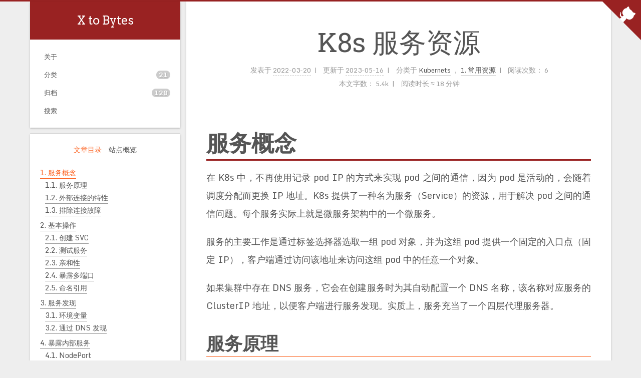

--- FILE ---
content_type: text/html; charset=utf-8
request_url: http://mirror-github.x2b.net/3045985343/
body_size: 18708
content:
<!DOCTYPE html>
<html lang="zh-CN">
<head>
  <meta charset="UTF-8">
<meta name="viewport" content="width=device-width">
<meta name="theme-color" content="#922"><meta name="generator" content="Hexo 6.3.0">
<link rel="preconnect" href="https://fonts.cat.net" crossorigin>
<link rel="preconnect" href="https://lib.baomitu.com" crossorigin>
  <link rel="apple-touch-icon" sizes="180x180" href="../images/favicon-32x32.png">
  <link rel="icon" type="image/png" sizes="32x32" href="../images/favicon-32x32.png">
  <link rel="icon" type="image/png" sizes="16x16" href="../images/favicon-16x16.png">
  <link rel="mask-icon" href="../images/favicon-32x32.png" color="#922">

<link rel="stylesheet" href="../css/main.css">

<link rel="stylesheet" href="https://fonts.cat.net/css?family=Monda:300,300italic,400,400italic,700,700italic%7CArvo:300,300italic,400,400italic,700,700italic%7CRoboto+Slab:300,300italic,400,400italic,700,700italic%7CPT+Mono:300,300italic,400,400italic,700,700italic&display=swap&subset=latin,latin-ext">

<link rel="stylesheet" href="https://lib.baomitu.com/font-awesome/6.4.0/css/all.min.css" integrity="sha256-HtsXJanqjKTc8vVQjO4YMhiqFoXkfBsjBWcX91T1jr8=" crossorigin="anonymous">
  <link rel="stylesheet" href="https://lib.baomitu.com/animate.css/3.1.1/animate.min.css" integrity="sha256-PR7ttpcvz8qrF57fur/yAx1qXMFJeJFiA6pSzWi0OIE=" crossorigin="anonymous">
  <link rel="stylesheet" href="https://lib.baomitu.com/pace/1.2.4/themes/red/pace-theme-minimal.css">
  <script src="https://lib.baomitu.com/pace/1.2.4/pace.min.js" integrity="sha256-gqd7YTjg/BtfqWSwsJOvndl0Bxc8gFImLEkXQT8+qj0=" crossorigin="anonymous"></script>

<script class="next-config" data-name="main" type="application/json">{"hostname":"blog.x2b.net","root":"/","images":"../images","scheme":"Gemini","darkmode":false,"version":"8.15.1","exturl":false,"sidebar":{"position":"left","width":300,"display":"always","padding":18,"offset":12},"copycode":{"enable":true,"style":"mac"},"bookmark":{"enable":false,"color":"#922","save":"manual"},"mediumzoom":false,"lazyload":true,"pangu":true,"comments":{"style":"tabs","active":"gitalk","storage":true,"lazyload":true,"nav":{"gitalk":{"order":-1}},"activeClass":"gitalk"},"stickytabs":false,"motion":{"enable":true,"async":true,"transition":{"menu_item":"fadeInDown","post_block":"fadeIn","post_header":"fadeInDown","post_body":"fadeInDown","coll_header":"fadeInLeft","sidebar":"fadeInUp"}},"prism":false,"i18n":{"placeholder":"搜索...","empty":"没有找到任何搜索结果：${query}","hits_time":"找到 ${hits} 个搜索结果（用时 ${time} 毫秒）","hits":"找到 ${hits} 个搜索结果"},"path":"../search.xml","localsearch":{"enable":true,"trigger":"auto","top_n_per_article":-1,"unescape":true,"preload":true}}</script><script src="../js/config.js"></script>

    <meta name="description" content="服务概念 在 K8s 中，不再使用记录 pod IP 的方式来实现 pod 之间的通信，因为 pod 是活动的，会随着调度分配而更换 IP 地址。K8s 提供了一种名为服务（Service）的资源，用于解决 pod 之间的通信问题。每个服务实际上就是微服务架构中的一个微服务。">
<meta property="og:type" content="article">
<meta property="og:title" content="K8s 服务资源">
<meta property="og:url" content="https://blog.x2b.net/3045985343/index.html">
<meta property="og:site_name" content="X to Bytes">
<meta property="og:description" content="服务概念 在 K8s 中，不再使用记录 pod IP 的方式来实现 pod 之间的通信，因为 pod 是活动的，会随着调度分配而更换 IP 地址。K8s 提供了一种名为服务（Service）的资源，用于解决 pod 之间的通信问题。每个服务实际上就是微服务架构中的一个微服务。">
<meta property="og:locale" content="zh_CN">
<meta property="og:image" content="https://blog.x2b.net/images/proxy%E7%9A%84%E4%BD%9C%E7%94%A8.jpg">
<meta property="og:image" content="https://blog.x2b.net/images/%E5%B0%86%E6%9C%8D%E5%8A%A1%E6%9A%B4%E9%9C%B2%E5%87%BA%E5%8E%BB.jpg">
<meta property="og:image" content="https://blog.x2b.net/images/%E9%80%9A%E8%BF%87NodePort%E6%9A%B4%E9%9C%B2%E7%AB%AF%E5%8F%A3.jpg">
<meta property="og:image" content="https://blog.x2b.net/images/%E9%80%9A%E8%BF%87%E8%B4%9F%E8%BD%BD%E5%9D%87%E8%A1%A1%E6%9A%B4%E9%9C%B2%E7%AB%AF%E5%8F%A3.jpg">
<meta property="og:image" content="https://blog.x2b.net/images/%E9%80%9A%E8%BF%87Ingress%E8%AE%BF%E9%97%AEpod.jpg">
<meta property="og:image" content="https://blog.x2b.net/images/%E6%9C%8D%E5%8A%A1%E6%8C%87%E5%90%91%E5%A4%96%E9%83%A8%E5%9C%B0%E5%9D%80.jpg">
<meta property="article:published_time" content="2022-03-20T01:01:17.000Z">
<meta property="article:modified_time" content="2023-05-16T02:46:25.648Z">
<meta property="article:author" content="assassing">
<meta property="article:tag" content="docker k8s linux python go">
<meta name="twitter:card" content="summary">
<meta name="twitter:image" content="https://blog.x2b.net/images/proxy%E7%9A%84%E4%BD%9C%E7%94%A8.jpg">


<link rel="canonical" href="https://blog.x2b.net/3045985343/">



<script class="next-config" data-name="page" type="application/json">{"sidebar":"","isHome":false,"isPost":true,"lang":"zh-CN","comments":true,"permalink":"https://blog.x2b.net/3045985343/","path":"3045985343/","title":"K8s 服务资源"}</script>

<script class="next-config" data-name="calendar" type="application/json">""</script>
<title>K8s 服务资源 | X to Bytes</title>
  

  <script src="../js/third-party/analytics/baidu-analytics.js"></script>
  <script async src="https://hm.baidu.com/hm.js?71ae334aaa654e1cd3ba0c9eb55f88a3"></script>







  <noscript>
    <link rel="stylesheet" href="../css/noscript.css">
  </noscript>
<link rel="alternate" href="atom.xml" title="X to Bytes" type="application/atom+xml">
</head>

<body itemscope itemtype="http://schema.org/WebPage" class="use-motion">
  <div class="headband"></div>

  <main class="main">
    <div class="column">
      <header class="header" itemscope itemtype="http://schema.org/WPHeader"><div class="site-brand-container">
  <div class="site-nav-toggle">
    <div class="toggle" aria-label="切换导航栏" role="button">
        <span class="toggle-line"></span>
        <span class="toggle-line"></span>
        <span class="toggle-line"></span>
    </div>
  </div>

  <div class="site-meta">

    <a href="/" class="brand" rel="start">
      <i class="logo-line"></i>
      <p class="site-title">X to Bytes</p>
      <i class="logo-line"></i>
    </a>
  </div>

  <div class="site-nav-right">
    <div class="toggle popup-trigger" aria-label="搜索" role="button">
        <i class="fa fa-search fa-fw fa-lg"></i>
    </div>
  </div>
</div>



<nav class="site-nav">
  <ul class="main-menu menu"><li class="menu-item menu-item-about"><a href="../about/" rel="section"><i class="fa fa-user fa-fw"></i>关于</a></li><li class="menu-item menu-item-categories"><a href="../categories/" rel="section"><i class="fa fa-th fa-fw"></i>分类<span class="badge">21</span></a></li><li class="menu-item menu-item-archives"><a href="../archives/" rel="section"><i class="fa fa-archive fa-fw"></i>归档<span class="badge">120</span></a></li>
      <li class="menu-item menu-item-search">
        <a role="button" class="popup-trigger"><i class="fa fa-search fa-fw"></i>搜索
        </a>
      </li>
  </ul>
</nav>



  <div class="search-pop-overlay">
    <div class="popup search-popup"><div class="search-header">
  <span class="search-icon">
    <i class="fa fa-search"></i>
  </span>
  <div class="search-input-container">
    <input autocomplete="off" autocapitalize="off" maxlength="80"
           placeholder="搜索..." spellcheck="false"
           type="search" class="search-input">
  </div>
  <span class="popup-btn-close" role="button">
    <i class="fa fa-times-circle"></i>
  </span>
</div>
<div class="search-result-container no-result">
  <div class="search-result-icon">
    <i class="fa fa-spinner fa-pulse fa-5x"></i>
  </div>
</div>

    </div>
  </div>

</header>
        
  
  <aside class="sidebar">

    <div class="sidebar-inner sidebar-nav-active sidebar-toc-active">
      <ul class="sidebar-nav">
        <li class="sidebar-nav-toc">
          文章目录
        </li>
        <li class="sidebar-nav-overview">
          站点概览
        </li>
      </ul>

      <div class="sidebar-panel-container">
        <!--noindex-->
        <div class="post-toc-wrap sidebar-panel">
            <div class="post-toc animated"><ol class="nav"><li class="nav-item nav-level-1"><a class="nav-link" href="#%E6%9C%8D%E5%8A%A1%E6%A6%82%E5%BF%B5"><span class="nav-number">1.</span> <span class="nav-text"> 服务概念</span></a><ol class="nav-child"><li class="nav-item nav-level-2"><a class="nav-link" href="#%E6%9C%8D%E5%8A%A1%E5%8E%9F%E7%90%86"><span class="nav-number">1.1.</span> <span class="nav-text"> 服务原理</span></a></li><li class="nav-item nav-level-2"><a class="nav-link" href="#%E5%A4%96%E9%83%A8%E8%BF%9E%E6%8E%A5%E7%9A%84%E7%89%B9%E6%80%A7"><span class="nav-number">1.2.</span> <span class="nav-text"> 外部连接的特性</span></a></li><li class="nav-item nav-level-2"><a class="nav-link" href="#%E6%8E%92%E9%99%A4%E8%BF%9E%E6%8E%A5%E6%95%85%E9%9A%9C"><span class="nav-number">1.3.</span> <span class="nav-text"> 排除连接故障</span></a></li></ol></li><li class="nav-item nav-level-1"><a class="nav-link" href="#%E5%9F%BA%E6%9C%AC%E6%93%8D%E4%BD%9C"><span class="nav-number">2.</span> <span class="nav-text"> 基本操作</span></a><ol class="nav-child"><li class="nav-item nav-level-2"><a class="nav-link" href="#%E5%88%9B%E5%BB%BA-svc"><span class="nav-number">2.1.</span> <span class="nav-text"> 创建 SVC</span></a></li><li class="nav-item nav-level-2"><a class="nav-link" href="#%E6%B5%8B%E8%AF%95%E6%9C%8D%E5%8A%A1"><span class="nav-number">2.2.</span> <span class="nav-text"> 测试服务</span></a></li><li class="nav-item nav-level-2"><a class="nav-link" href="#%E4%BA%B2%E5%92%8C%E6%80%A7"><span class="nav-number">2.3.</span> <span class="nav-text"> 亲和性</span></a></li><li class="nav-item nav-level-2"><a class="nav-link" href="#%E6%9A%B4%E9%9C%B2%E5%A4%9A%E7%AB%AF%E5%8F%A3"><span class="nav-number">2.4.</span> <span class="nav-text"> 暴露多端口</span></a></li><li class="nav-item nav-level-2"><a class="nav-link" href="#%E5%91%BD%E5%90%8D%E5%BC%95%E7%94%A8"><span class="nav-number">2.5.</span> <span class="nav-text"> 命名引用</span></a></li></ol></li><li class="nav-item nav-level-1"><a class="nav-link" href="#%E6%9C%8D%E5%8A%A1%E5%8F%91%E7%8E%B0"><span class="nav-number">3.</span> <span class="nav-text"> 服务发现</span></a><ol class="nav-child"><li class="nav-item nav-level-2"><a class="nav-link" href="#%E7%8E%AF%E5%A2%83%E5%8F%98%E9%87%8F"><span class="nav-number">3.1.</span> <span class="nav-text"> 环境变量</span></a></li><li class="nav-item nav-level-2"><a class="nav-link" href="#%E9%80%9A%E8%BF%87-dns-%E5%8F%91%E7%8E%B0"><span class="nav-number">3.2.</span> <span class="nav-text"> 通过 DNS 发现</span></a></li></ol></li><li class="nav-item nav-level-1"><a class="nav-link" href="#%E6%9A%B4%E9%9C%B2%E5%86%85%E9%83%A8%E6%9C%8D%E5%8A%A1"><span class="nav-number">4.</span> <span class="nav-text"> 暴露内部服务</span></a><ol class="nav-child"><li class="nav-item nav-level-2"><a class="nav-link" href="#nodeport"><span class="nav-number">4.1.</span> <span class="nav-text"> NodePort</span></a></li><li class="nav-item nav-level-2"><a class="nav-link" href="#loadbalance"><span class="nav-number">4.2.</span> <span class="nav-text"> LoadBalance</span></a></li><li class="nav-item nav-level-2"><a class="nav-link" href="#ingress"><span class="nav-number">4.3.</span> <span class="nav-text"> Ingress</span></a></li></ol></li><li class="nav-item nav-level-1"><a class="nav-link" href="#%E6%8C%87%E5%90%91%E5%A4%96%E9%83%A8%E6%9C%8D%E5%8A%A1"><span class="nav-number">5.</span> <span class="nav-text"> 指向外部服务</span></a><ol class="nav-child"><li class="nav-item nav-level-2"><a class="nav-link" href="#endpoint"><span class="nav-number">5.1.</span> <span class="nav-text"> Endpoint</span></a></li><li class="nav-item nav-level-2"><a class="nav-link" href="#%E9%85%8D%E7%BD%AE-ep"><span class="nav-number">5.2.</span> <span class="nav-text"> 配置 EP</span></a></li><li class="nav-item nav-level-2"><a class="nav-link" href="#%E9%85%8D%E7%BD%AE%E5%88%AB%E5%90%8D"><span class="nav-number">5.3.</span> <span class="nav-text"> 配置别名</span></a></li></ol></li><li class="nav-item nav-level-1"><a class="nav-link" href="#%E6%97%A0%E5%A4%B4%E6%9C%8D%E5%8A%A1"><span class="nav-number">6.</span> <span class="nav-text"> 无头服务</span></a><ol class="nav-child"><li class="nav-item nav-level-2"><a class="nav-link" href="#%E5%88%9B%E5%BB%BA%E6%9C%8D%E5%8A%A1"><span class="nav-number">6.1.</span> <span class="nav-text"> 创建服务</span></a></li><li class="nav-item nav-level-2"><a class="nav-link" href="#%E9%80%9A%E8%BF%87-dns-%E6%9F%A5%E6%89%BE"><span class="nav-number">6.2.</span> <span class="nav-text"> 通过 DNS 查找</span></a></li><li class="nav-item nav-level-2"><a class="nav-link" href="#%E5%8F%91%E7%8E%B0%E6%89%80%E6%9C%89-pod"><span class="nav-number">6.3.</span> <span class="nav-text"> 发现所有 Pod</span></a></li></ol></li></ol></div>
        </div>
        <!--/noindex-->

        <div class="site-overview-wrap sidebar-panel">
          <div class="site-author animated" itemprop="author" itemscope itemtype="http://schema.org/Person">
    <img class="site-author-image" itemprop="image" alt="assassing"
      src="../images/avatar.jpg">
  <p class="site-author-name" itemprop="name">assassing</p>
  <div class="site-description" itemprop="description">个人笔记</div>
</div>
<div class="site-state-wrap animated">
  <nav class="site-state">
      <div class="site-state-item site-state-posts">
        <a href="../archives/">
          <span class="site-state-item-count">120</span>
          <span class="site-state-item-name">日志</span>
        </a>
      </div>
      <div class="site-state-item site-state-categories">
          <a href="../categories/">
        <span class="site-state-item-count">21</span>
        <span class="site-state-item-name">分类</span></a>
      </div>
  </nav>
</div>
  <div class="links-of-author animated">
      <span class="links-of-author-item">
        <a href="https://github.com/hxz393" title="GitHub → https:&#x2F;&#x2F;github.com&#x2F;hxz393" rel="noopener me external nofollow noreferrer" target="_blank"><i class="fab fa-github fa-fw"></i></a>
      </span>
      <span class="links-of-author-item">
        <a href="https://youtube.com/hxz393" title="YouTube → https:&#x2F;&#x2F;youtube.com&#x2F;hxz393" rel="noopener me external nofollow noreferrer" target="_blank"><i class="fab fa-youtube fa-fw"></i></a>
      </span>
  </div>

        </div>
      </div>
    </div>

    
    <div class="sidebar-inner sidebar-blogroll">
      <div class="links-of-blogroll animated">
        <div class="links-of-blogroll-title"><i class="fa fa-globe fa-fw"></i>
          链接
        </div>
        <ul class="links-of-blogroll-list">
            <li class="links-of-blogroll-item">
              <a href="https://www.discogs.com/user/assassing" title="https:&#x2F;&#x2F;www.discogs.com&#x2F;user&#x2F;assassing" rel="noopener external nofollow noreferrer" target="_blank">Discogs</a>
            </li>
            <li class="links-of-blogroll-item">
              <a href="https://www.last.fm/user/assassing" title="https:&#x2F;&#x2F;www.last.fm&#x2F;user&#x2F;assassing" rel="noopener external nofollow noreferrer" target="_blank">Last.fm</a>
            </li>
            <li class="links-of-blogroll-item">
              <a href="https://anidb.net/up795303" title="https:&#x2F;&#x2F;anidb.net&#x2F;up795303" rel="noopener external nofollow noreferrer" target="_blank">AniDB</a>
            </li>
        </ul>
      </div>
    </div>
  </aside>


    </div>

    <div class="main-inner post posts-expand">


  


<div class="post-block">
  
  

  <article itemscope itemtype="http://schema.org/Article" class="post-content" lang="zh-CN">
    <link itemprop="mainEntityOfPage" href="https://blog.x2b.net/3045985343/">

    <span hidden itemprop="author" itemscope itemtype="http://schema.org/Person">
      <meta itemprop="image" content="../images/avatar.jpg">
      <meta itemprop="name" content="assassing">
    </span>

    <span hidden itemprop="publisher" itemscope itemtype="http://schema.org/Organization">
      <meta itemprop="name" content="X to Bytes">
      <meta itemprop="description" content="个人笔记">
    </span>

    <span hidden itemprop="post" itemscope itemtype="http://schema.org/CreativeWork">
      <meta itemprop="name" content="K8s 服务资源 | X to Bytes">
      <meta itemprop="description" content="">
    </span>
      <header class="post-header">
        <h1 class="post-title" itemprop="name headline">
          K8s 服务资源
        </h1>

        <div class="post-meta-container">
          <div class="post-meta">
    <span class="post-meta-item">
      <span class="post-meta-item-icon">
        <i class="far fa-calendar"></i>
      </span>
      <span class="post-meta-item-text">发表于</span>

      <time title="创建时间：2022-03-20 09:01:17" itemprop="dateCreated datePublished" datetime="2022-03-20T09:01:17+08:00">2022-03-20</time>
    </span>
    <span class="post-meta-item">
      <span class="post-meta-item-icon">
        <i class="far fa-calendar-check"></i>
      </span>
      <span class="post-meta-item-text">更新于</span>
      <time title="修改时间：2023-05-16 10:46:25" itemprop="dateModified" datetime="2023-05-16T10:46:25+08:00">2023-05-16</time>
    </span>
    <span class="post-meta-item">
      <span class="post-meta-item-icon">
        <i class="far fa-folder"></i>
      </span>
      <span class="post-meta-item-text">分类于</span>
        <span itemprop="about" itemscope itemtype="http://schema.org/Thing">
          <a href="../categories/Kubernets/" itemprop="url" rel="index"><span itemprop="name">Kubernets</span></a>
        </span>
          ，
        <span itemprop="about" itemscope itemtype="http://schema.org/Thing">
          <a href="../categories/Kubernets/1-%E5%B8%B8%E7%94%A8%E8%B5%84%E6%BA%90/" itemprop="url" rel="index"><span itemprop="name">1.常用资源</span></a>
        </span>
    </span>

  
    <span class="post-meta-item" title="阅读次数" id="busuanzi_container_page_pv">
      <span class="post-meta-item-icon">
        <i class="far fa-eye"></i>
      </span>
      <span class="post-meta-item-text">阅读次数：</span>
      <span id="busuanzi_value_page_pv"></span>
    </span>
    <span class="post-meta-break"></span>
    <span class="post-meta-item" title="本文字数">
      <span class="post-meta-item-icon">
        <i class="far fa-file-word"></i>
      </span>
      <span class="post-meta-item-text">本文字数：</span>
      <span>5.4k</span>
    </span>
    <span class="post-meta-item" title="阅读时长">
      <span class="post-meta-item-icon">
        <i class="far fa-clock"></i>
      </span>
      <span class="post-meta-item-text">阅读时长 &asymp;</span>
      <span>18 分钟</span>
    </span>
</div>

        </div>
      </header>

    
    
    
    <div class="post-body" itemprop="articleBody">
        <h1 id="服务概念"><a class="markdownIt-Anchor" href="#服务概念"></a> 服务概念</h1>
<p>在 K8s 中，不再使用记录 pod IP 的方式来实现 pod 之间的通信，因为 pod 是活动的，会随着调度分配而更换 IP 地址。K8s 提供了一种名为服务（Service）的资源，用于解决 pod 之间的通信问题。每个服务实际上就是微服务架构中的一个微服务。</p>
<p>服务的主要工作是通过标签选择器选取一组 pod 对象，并为这组 pod 提供一个固定的入口点（固定 IP），客户端通过访问该地址来访问这组 pod 中的任意一个对象。</p>
<p>如果集群中存在 DNS 服务，它会在创建服务时为其自动配置一个 DNS 名称，该名称对应服务的 ClusterIP 地址，以便客户端进行服务发现。实质上，服务充当了一个四层代理服务器。</p>
<h2 id="服务原理"><a class="markdownIt-Anchor" href="#服务原理"></a> 服务原理</h2>
<p>每个 Service 都有自己稳定的 IP 地址和端口，客户端通过连接该 IP 和端口来使用服务。IP 地址是虚拟的，没有分配给任何网络接口，并且当数据包离开节点时，也不会被标记为数据包的源或目的地 IP 地址，因此无法使用 ping 命令连接到 Service 的 IP。</p>
<p>与 Service 相关的所有事情都由运行在每个节点上的 kube-proxy 处理。在最初的实现中，代理模式采用用户空间代理，对于每个传入的连接，连接到一个 pod。</p>
<p>现在采用的是 iptables 代理模式，具有更好的性能。当在 API 服务器中创建一个 Service 时，会立即分配虚拟 IP 地址。然后，API 服务器会通知所有节点上的 proxy 客户端有关新服务的信息。每个 proxy 都会在自己所在的节点上建立可寻址的服务。这是通过建立 iptables 规则来实现的，确保目标为服务的 IP/端口对的数据包被解析，目的地址被修改，从而将数据包重定向到支持该服务的一个 pod 上。</p>
<p>除了监视 Service 的更改，proxy 还监视 Endpoint 对象的更改。Endpoint 对象会在每次新创建或删除 pod 时发生变化，以及 pod 的就绪状态或标签发生变化时，将其纳入或移出服务范畴。</p>
<p>如下图所示，proxy 在 Service 中的作用：</p>
<p><img data-src="../../../images/proxy%E7%9A%84%E4%BD%9C%E7%94%A8.jpg" alt="proxy的作用" /></p>
<p>上述示例中，一个数据包从节点 A 的 pod A 发送到服务 B。节点 A 的 iptables 规则将数据包的目标地址设置为服务的 IP 和端口（172.30.0.1:80），根据规则匹配，将匹配到的地址和端口（172.30.0.1:80）替换为随机选中的 pod B2 的 IP 和端口，就好像客户端的 pod A 直接将数据包发送给 pod B，而不经过 Service。</p>
<p>运行在每个节点上的 Proxy 进程实际上是一个智能的软件负载均衡器，内部实现了服务的负载均衡和会话保持机制。</p>
<h2 id="外部连接的特性"><a class="markdownIt-Anchor" href="#外部连接的特性"></a> 外部连接的特性</h2>
<p>当客户端通过节点端口连接到服务时，随机选择的 pod 并不一定在接收连接的同一节点上运行。例如，接收服务的 pod 运行在 node1，而服务在 node2，这会导致不必要的跳转。可以通过将服务配置为仅将外部通信重定向到接收连接的节点上运行的 pod。</p>
<p>具体操作是将服务的 <code>spec.externalTrafficPolicy</code> 修改为 <code>Local</code>。如果节点上没有本地 pod 存在，则连接将挂起，因此需要确保负载均衡器将连接转发给至少具有一个 pod 的节点。</p>
<p>然而，这种配置会引发一个问题，即原本均匀分配给 pod 的流量将按节点平均分配。例如，一个节点有一个 pod，另一个节点有两个 pod，原本每个 pod 接收的流量占比为 1/3。设置流量不转发后，一个 pod 承担了 1/2 的流量，而另外两个 pod 分别承担了 1/4 的流量。</p>
<p>在没有配置流量不转发的情况下，当通过节点端口接收连接时，会对数据包执行源网络地址转换（SNAT），因此数据包的源 IP 地址会发生改变，后端的 pod 无法看到实际的客户端 IP 地址。而使用上述配置可以保留客户端 IP，因为接收连接的节点和目标 pod 节点之间没有额外的跳转。</p>
<h2 id="排除连接故障"><a class="markdownIt-Anchor" href="#排除连接故障"></a> 排除连接故障</h2>
<p>首先，确保从集群内部连接到服务时使用的是集群 IP，而不是从外部进行连接。</p>
<p>请避免使用 ping 来判断服务是否可访问，因为服务的集群 IP 是虚拟的。</p>
<p>如果已经定义了就绪探针，请确保探针返回成功，否则该 pod 将不会被视为服务的一部分。</p>
<p>要确认某个容器是否属于服务，请使用 <code>get endpoints</code> 命令来检查相应的端点对象。</p>
<p>如果通过完全限定域名（FQDN）无法访问服务，请尝试使用集群 IP 进行访问。</p>
<p>可以尝试直接连接到 pod 的 IP 地址，以确认该 pod 是否正在正确的端口上接收连接。</p>
<p>如果甚至无法通过 pod 的 IP 访问应用程序，请确保应用程序没有仅绑定到本地主机。</p>
<h1 id="基本操作"><a class="markdownIt-Anchor" href="#基本操作"></a> 基本操作</h1>
<p>服务（Services）使用标签（Labels）来选择 Pod。以下简称 SVC。</p>
<h2 id="创建-svc"><a class="markdownIt-Anchor" href="#创建-svc"></a> 创建 SVC</h2>
<p>假设已经启动了一组 Pod，其标签为 <code>app=kubia</code>，可以通过命令 <code>kubectl expose</code> 来创建服务。不过更推荐使用 YAML 文件：</p>
<pre class="line-numbers language-bash" data-language="bash"><code class="language-bash"><span class="token punctuation">[</span>root@server4-master ~<span class="token punctuation">]</span>$ <span class="token function">vi</span> kubia-svc.yaml
apiVersion: v1
kind: Service
metadata:
  name: kubia
spec:
  ports:
  - port: <span class="token number">80</span>
    targetPort: <span class="token number">8080</span>
  selector:
    app: kubia<span aria-hidden="true" class="line-numbers-rows"><span></span><span></span><span></span><span></span><span></span><span></span><span></span><span></span><span></span><span></span><span></span></span></code></pre>
<p>其中 80 端口用于对外访问，8080 映射到容器端口，并通过标签 <code>app=kubia</code> 选择 Pod。</p>
<p>创建并查看服务：</p>
<pre class="line-numbers language-bash" data-language="bash"><code class="language-bash"><span class="token punctuation">[</span>root@server4-master ~<span class="token punctuation">]</span>$ kubectl create <span class="token parameter variable">-f</span> kubia-svc.yaml 
<span class="token punctuation">[</span>root@server4-master ~<span class="token punctuation">]</span>$ kubectl get svc
NAME         TYPE        CLUSTER-IP       EXTERNAL-IP   PORT<span class="token punctuation">(</span>S<span class="token punctuation">)</span>   AGE
kubernetes   ClusterIP   <span class="token number">10.96</span>.0.1        <span class="token operator">&lt;</span>none<span class="token operator">></span>        <span class="token number">443</span>/TCP   17h
kubia        ClusterIP   <span class="token number">10.107</span>.244.106   <span class="token operator">&lt;</span>none<span class="token operator">></span>        <span class="token number">80</span>/TCP    8s<span aria-hidden="true" class="line-numbers-rows"><span></span><span></span><span></span><span></span><span></span></span></code></pre>
<p>可以看到服务已经分配了一个内部集群 IP 地址 <code>10.107.244.106</code>，访问端口为 80。</p>
<h2 id="测试服务"><a class="markdownIt-Anchor" href="#测试服务"></a> 测试服务</h2>
<p>由于是内部集群地址，只有集群中的 Pod 可以访问。可以使用 <code>kubectl exec</code> 命令在 Pod 中执行 <code>curl</code> 命令：</p>
<pre class="line-numbers language-bash" data-language="bash"><code class="language-bash"><span class="token punctuation">[</span>root@server4-master ~<span class="token punctuation">]</span>$ kubectl <span class="token builtin class-name">exec</span> kubiaex-f4wkw -- <span class="token function">curl</span> <span class="token parameter variable">-s</span> <span class="token number">10.107</span>.244.106
You<span class="token string">'ve hit kubiaex-nj968
[root@server4-master ~]$ kubectl exec kubiaex-f4wkw -- curl -s 10.107.244.106
You'</span>ve hit kubiaex-ptws9<span aria-hidden="true" class="line-numbers-rows"><span></span><span></span><span></span><span></span></span></code></pre>
<p>从结果可以看到请求连接到后端的随机一个 Pod。</p>
<h2 id="亲和性"><a class="markdownIt-Anchor" href="#亲和性"></a> 亲和性</h2>
<p>可以配置服务的会话亲和性，这样会使服务代理将同一 IP 的请求转发到同一个 Pod 中：</p>
<pre class="line-numbers language-bash" data-language="bash"><code class="language-bash"><span class="token punctuation">[</span>root@server4-master ~<span class="token punctuation">]</span>$ <span class="token function">vi</span> kubia-svc.yaml
spec:
  sessionAffinity: ClientIP<span aria-hidden="true" class="line-numbers-rows"><span></span><span></span><span></span></span></code></pre>
<p>亲和性配置 <code>sessionAffinity</code> 值默认为 <code>None</code>。由于 Kubernetes 服务不是在 HTTP 层面上工作，它只处理 TCP 和 UDP 包，所以会话亲和性不能基于 cookie。</p>
<h2 id="暴露多端口"><a class="markdownIt-Anchor" href="#暴露多端口"></a> 暴露多端口</h2>
<p>可以在服务中暴露多个端口。必须设置端口名称：</p>
<pre class="line-numbers language-bash" data-language="bash"><code class="language-bash"><span class="token punctuation">[</span>root@server4-master ~<span class="token punctuation">]</span>$ <span class="token function">vi</span> kubia-svc.yaml
spec:
  ports:
  - name: http
    port: <span class="token number">80</span>
    targetPort: <span class="token number">8080</span>
  - name: https
    port: <span class="token number">443</span>
    targetPort: <span class="token number">8443</span><span aria-hidden="true" class="line-numbers-rows"><span></span><span></span><span></span><span></span><span></span><span></span><span></span><span></span><span></span></span></code></pre>
<h2 id="命名引用"><a class="markdownIt-Anchor" href="#命名引用"></a> 命名引用</h2>
<p>如果 Pod 配置中对端口取了名：</p>
<pre class="line-numbers language-bash" data-language="bash"><code class="language-bash"><span class="token punctuation">[</span>root@server4-master ~<span class="token punctuation">]</span>$ <span class="token function">vi</span> kubia-rs.yaml
spec:
  containers:
    ports: 
    - name: http
      containerPort: <span class="token number">8080</span>
    - name: https
      containerPort: <span class="token number">8443</span><span aria-hidden="true" class="line-numbers-rows"><span></span><span></span><span></span><span></span><span></span><span></span><span></span><span></span></span></code></pre>
<p>那么在服务配置中可以直接引用：</p>
<pre class="line-numbers language-bash" data-language="bash"><code class="language-bash"><span class="token punctuation">[</span>root@server4-master ~<span class="token punctuation">]</span>$ <span class="token function">vi</span> kubia-svc.yaml
spec:
  ports:
  - name: http
    port: <span class="token number">80</span>
    targetPort: http
  - name: https
    port: <span class="token number">443</span>
    targetPort: https<span aria-hidden="true" class="line-numbers-rows"><span></span><span></span><span></span><span></span><span></span><span></span><span></span><span></span><span></span></span></code></pre>
<p>这样做的好处是，当容器更换端口号时，无须更改服务的配置。</p>
<h1 id="服务发现"><a class="markdownIt-Anchor" href="#服务发现"></a> 服务发现</h1>
<p>服务可以提供稳定的 IP 地址来访问 Pod，只要服务存在， IP 就不会变化。但客户端 Pod 要获得服务的 IP 和端口需要进行配置。</p>
<h2 id="环境变量"><a class="markdownIt-Anchor" href="#环境变量"></a> 环境变量</h2>
<p>如果服务先于 Pod 创建，Pod 创建时 Kubernetes 会初始化一系列环境变量，指向已存在的服务。Pod 上的进程可以根据环境变量获取服务的 IP 地址和端口号。</p>
<p>重新运行 Pod 后再查看环境变量：</p>
<pre class="line-numbers language-bash" data-language="bash"><code class="language-bash"><span class="token punctuation">[</span>root@server4-master ~<span class="token punctuation">]</span>$ kubectl delete <span class="token parameter variable">-f</span> kubia-rs.yaml 
<span class="token punctuation">[</span>root@server4-master ~<span class="token punctuation">]</span>$ kubectl create <span class="token parameter variable">-f</span> kubia-rs.yaml 
<span class="token punctuation">[</span>root@server4-master ~<span class="token punctuation">]</span>$ kubectl <span class="token builtin class-name">exec</span> kubiaex-5s68q -- <span class="token function">env</span>
<span class="token assign-left variable">KUBIA_PORT</span><span class="token operator">=</span>tcp://10.107.244.106:80
<span class="token assign-left variable">KUBIA_SERVICE_HOST</span><span class="token operator">=</span><span class="token number">10.107</span>.244.106
<span class="token assign-left variable">KUBIA_SERVICE_PORT</span><span class="token operator">=</span><span class="token number">80</span>
<span class="token assign-left variable">KUBIA_PORT_80_TCP_PROTO</span><span class="token operator">=</span>tcp
<span class="token assign-left variable">KUBIA_PORT_80_TCP_ADDR</span><span class="token operator">=</span><span class="token number">10.107</span>.244.106
<span class="token assign-left variable">KUBIA_PORT_80_TCP</span><span class="token operator">=</span>tcp://10.107.244.106:80
<span class="token assign-left variable">KUBIA_PORT_80_TCP_PORT</span><span class="token operator">=</span><span class="token number">80</span><span aria-hidden="true" class="line-numbers-rows"><span></span><span></span><span></span><span></span><span></span><span></span><span></span><span></span><span></span><span></span></span></code></pre>
<p>上面显示的环境变量是创建服务后才有的，它们指向了服务 <code>kubia</code> 的 IP 地址和端口。此外，还有 Kubernetes 服务的环境变量。</p>
<h2 id="通过-dns-发现"><a class="markdownIt-Anchor" href="#通过-dns-发现"></a> 通过 DNS 发现</h2>
<p>Kubernetes 使用 CoreDNS 作为默认的 DNS 服务。每个运行的 Pod 都会在 <code>/etc/resolv.conf</code> 中写入 DNS 服务的地址：</p>
<pre class="line-numbers language-bash" data-language="bash"><code class="language-bash"><span class="token punctuation">[</span>root@server4-master ~<span class="token punctuation">]</span>$ kubectl <span class="token parameter variable">-n</span> kube-system describe service/kube-dns
IP:                <span class="token number">10.96</span>.0.10
<span class="token punctuation">[</span>root@server4-master ~<span class="token punctuation">]</span>$  kubectl <span class="token builtin class-name">exec</span> <span class="token parameter variable">-it</span> kubiaex-5s68q -- <span class="token function">cat</span> /etc/resolv.conf 
nameserver <span class="token number">10.96</span>.0.10
search default.svc.cluster.local svc.cluster.local cluster.local
options ndots:5<span aria-hidden="true" class="line-numbers-rows"><span></span><span></span><span></span><span></span><span></span><span></span></span></code></pre>
<p>Pod 是否使用内部 DNS 策略由 <code>spec.dnsPolicy</code> 来决定：</p>
<pre class="line-numbers language-bash" data-language="bash"><code class="language-bash"><span class="token punctuation">[</span>root@server4-master ~<span class="token punctuation">]</span>$ kubectl get po kubiaex-5s68q <span class="token parameter variable">-o</span> yaml
spec:
  dnsPolicy: ClusterFirst<span aria-hidden="true" class="line-numbers-rows"><span></span><span></span><span></span></span></code></pre>
<p>客户端的 Pod 在知道服务名称的情况下，可以通过全限定域名（Fully Qualified Domain Name，FQDN）来访问，而不用依靠环境变量。例如，服务的全名是 <code>kubia.default.svc.cluster.local</code>，通过 Pod 中的容器访问这个地址：</p>
<pre class="line-numbers language-bash" data-language="bash"><code class="language-bash">root@kubiaex-5s68q:/<span class="token comment"># curl http://kubia.default.svc.cluster.local</span>
You've hit kubiaex-bwzb9<span aria-hidden="true" class="line-numbers-rows"><span></span><span></span></span></code></pre>
<p>FQDN 分为三部分：<code>kubia</code> 为主机名，<code>default</code> 为对应的命名空间，<code>svc.cluster.local</code> 是所有集群本地服务名称中使用的可配置集群域后缀。</p>
<p>如果要与同一命名空间下的资源通信，可以省略后缀，直接通过主机名进行通信：</p>
<pre class="line-numbers language-bash" data-language="bash"><code class="language-bash">root@kubiaex-5s68q:/<span class="token comment"># curl http://kubia  </span>
You've hit kubiaex-bwzb9
root@kubiaex-5s68q:/<span class="token comment"># ping kubia</span>
PING kubia.default.svc.cluster.local <span class="token punctuation">(</span><span class="token number">10.107</span>.244.106<span class="token punctuation">)</span>: <span class="token number">56</span> data bytes<span aria-hidden="true" class="line-numbers-rows"><span></span><span></span><span></span><span></span></span></code></pre>
<h1 id="暴露内部服务"><a class="markdownIt-Anchor" href="#暴露内部服务"></a> 暴露内部服务</h1>
<p>服务主要作用是将集群内的服务向外公开，让外部客户端可以访问它们。如下图所示：</p>
<p><img data-src="../../../images/%E5%B0%86%E6%9C%8D%E5%8A%A1%E6%9A%B4%E9%9C%B2%E5%87%BA%E5%8E%BB.jpg" alt="将服务暴露出去" /></p>
<p>有几种方式可以从外部访问服务：</p>
<ul>
<li>
<p>将服务类型设置为 NodePort</p>
<p>每个集群节点都会打开一个端口，并将流量转发重定向到基础服务。该服务只能在内部集群的 IP 和端口上访问，但也可以通过所有节点上的专用端口访问。</p>
</li>
<li>
<p>将服务类型设置为 LoadBalancer</p>
<p>LoadBalancer 是 NodePort 类型的一种扩展，它允许通过一个专用的负载均衡器来访问服务，该负载均衡器由云基础设施提供。负载均衡器将流量重定向到跨所有节点的节点端口，客户端可以通过负载均衡器的 IP 连接到服务。</p>
</li>
<li>
<p>创建一个 Ingress 资源</p>
<p>Ingress 资源可以通过一个 IP 地址公开多个服务，它运行在 HTTP 层（第 7 层），因此可以提供更多的功能。</p>
</li>
</ul>
<p>最常用的端口暴露方式是 NodePort。一般的应用端口可以通过 Nginx 做反向代理，而不需要直接暴露出去。</p>
<h2 id="nodeport"><a class="markdownIt-Anchor" href="#nodeport"></a> NodePort</h2>
<p>NodePort 类型的服务可以通过任何节点的 IP 和端口进行访问，同时也可以通过服务的内部集群 IP 进行访问，两者互不冲突。默认情况下，NodePort 可用的端口范围是从 30000 到 32767。示意图如下所示：</p>
<p><img data-src="../../../images/%E9%80%9A%E8%BF%87NodePort%E6%9A%B4%E9%9C%B2%E7%AB%AF%E5%8F%A3.jpg" alt="通过NodePort暴露端口" /></p>
<p>创建服务配置文件时，除了将类型设置为 NodePort，还需要定义三个端口：</p>
<pre class="line-numbers language-bash" data-language="bash"><code class="language-bash"><span class="token punctuation">[</span>root@server4-master ~<span class="token punctuation">]</span>$ <span class="token function">vi</span> kubia-np.yaml
apiVersion: v1
kind: Service
metadata:
  name: kubia-nodeport
spec:
  type: NodePort
  ports:
  - port: <span class="token number">80</span>
    targetPort: <span class="token number">8080</span>
    nodePort: <span class="token number">30123</span>
  selector:
    app: kubia<span aria-hidden="true" class="line-numbers-rows"><span></span><span></span><span></span><span></span><span></span><span></span><span></span><span></span><span></span><span></span><span></span><span></span><span></span></span></code></pre>
<p>其中，port 端口 80 代表集群内部访问端口，targetPort 端口 8080 代表 Pod 中服务监听的端口，这两个端口的定义与普通服务相同。而额外的 nodePort 端口 30123 是用于外部访问的端口。如果不设置 nodePort，Kubernetes 会使用随机端口。</p>
<pre class="line-numbers language-bash" data-language="bash"><code class="language-bash"><span class="token punctuation">[</span>root@server4-master ~<span class="token punctuation">]</span>$ kubectl create <span class="token parameter variable">-f</span> kubia-np.yaml
service/kubia-nodeport created<span aria-hidden="true" class="line-numbers-rows"><span></span><span></span></span></code></pre>
<p>启动后，可以通过浏览器访问地址 <a target="_blank" rel="noopener external nofollow noreferrer" href="http://xn--ip-dh3cr99d42rrmy:30123/">http://任意节点 IP:30123/</a> 来打开服务。可以使用 JSONPath 选择器来获取所有节点的 IP：</p>
<pre class="line-numbers language-bash" data-language="bash"><code class="language-bash"><span class="token punctuation">[</span>root@server4-master ~<span class="token punctuation">]</span>$ kubectl get nodes <span class="token parameter variable">-o</span> <span class="token assign-left variable">jsonpath</span><span class="token operator">=</span><span class="token string">'&#123;.items[*].status.addresses[?(@.type=="InternalIP")].address&#125;'</span>
<span class="token number">192.168</span>.2.204 <span class="token number">192.168</span>.2.205 <span class="token number">192.168</span>.2.206<span aria-hidden="true" class="line-numbers-rows"><span></span><span></span></span></code></pre>
<p>需要注意的是，当节点发生故障时，无法访问该节点。因此，在选择端口暴露方式时，应优先考虑使用 LoadBalancer。</p>
<h2 id="loadbalance"><a class="markdownIt-Anchor" href="#loadbalance"></a> LoadBalance</h2>
<p>负载均衡器具有唯一的 IP 地址，并将所有连接重定向到服务。LoadBalancer 服务是 NodePort 服务的扩展，如果 Kubernetes 在不支持负载均衡器服务的环境中运行，服务仍将以 NodePort 模式工作。其工作原理如下图所示：</p>
<p><img data-src="../../../images/%E9%80%9A%E8%BF%87%E8%B4%9F%E8%BD%BD%E5%9D%87%E8%A1%A1%E6%9A%B4%E9%9C%B2%E7%AB%AF%E5%8F%A3.jpg" alt="通过负载均衡暴露端口" /></p>
<p>可以创建一个 LoadBalancer 类型的服务：</p>
<pre class="line-numbers language-bash" data-language="bash"><code class="language-bash"><span class="token punctuation">[</span>root@localhost ~<span class="token punctuation">]</span>$ <span class="token function">vi</span> kubia-lb.yaml
apiVersion: v1
kind: Service
metadata:
  name: kubia-loadbalancer
spec:
  type: LoadBalancer
  ports:
  - port: <span class="token number">80</span>
    targetPort: <span class="token number">8080</span>
  selector:
    app: kubia
<span class="token punctuation">[</span>root@localhost ~<span class="token punctuation">]</span>$ kubectl create <span class="token parameter variable">-f</span> kubia-lb.yaml 
service/kubia-loadbalancer created<span aria-hidden="true" class="line-numbers-rows"><span></span><span></span><span></span><span></span><span></span><span></span><span></span><span></span><span></span><span></span><span></span><span></span><span></span><span></span></span></code></pre>
<p>只需将服务类型设置为 LoadBalancer，服务将从集群基础架构中获取负载均衡器，并将其 IP 地址写入服务的 EXTERNAL-IP 字段。</p>
<p>通过浏览器访问时，您会发现每次都会连接到同一个 Pod，这是因为服务在连接级别上工作。因此，首次建立连接时会选择一个随机集群，之后所有的数据包都会发送到同一个集群，直到连接关闭。</p>
<h2 id="ingress"><a class="markdownIt-Anchor" href="#ingress"></a> Ingress</h2>
<p>使用 Ingress 只需要一个公网 IP 地址就能为所有服务提供访问，Ingress 会根据请求的主机名和路径决定转发到的服务。</p>
<p>Ingress 作用在网络第七层，因此能实现基于 cookie 的会话亲和性等功能，但相对于作用在第四层协议的服务，转发效率较低。</p>
<p>Ingress 的工作原理如下图所示：</p>
<p><img data-src="../../../images/%E9%80%9A%E8%BF%87Ingress%E8%AE%BF%E9%97%AEpod.jpg" alt="通过Ingress访问pod" /></p>
<p>要让 Ingress 资源正常工作，需要配合 Ingress 控制器。可以通过官方提供的 YAML 文件直接部署 Ingress，可以选择基于 Nginx、Envoy、Haproxy、Vulcand 和 Traefik 等作为反向代理：</p>
<pre class="line-numbers language-bash" data-language="bash"><code class="language-bash"><span class="token punctuation">[</span>root@localhost ~<span class="token punctuation">]</span>$ kubectl apply <span class="token parameter variable">-f</span> https://raw.githubusercontent.com/kubernetes/ingress-nginx/master/deploy/static/mandatory.yaml
namespace/ingress-nginx created
configmap/nginx-configuration created
configmap/tcp-services created
configmap/udp-services created
serviceaccount/nginx-ingress-serviceaccount created
clusterrole.rbac.authorization.k8s.io/nginx-ingress-clusterrole created
role.rbac.authorization.k8s.io/nginx-ingress-role created
rolebinding.rbac.authorization.k8s.io/nginx-ingress-role-nisa-binding created
clusterrolebinding.rbac.authorization.k8s.io/nginx-ingress-clusterrole-nisa-binding created
deployment.apps/nginx-ingress-controller created<span aria-hidden="true" class="line-numbers-rows"><span></span><span></span><span></span><span></span><span></span><span></span><span></span><span></span><span></span><span></span><span></span></span></code></pre>
<p>查看 YAML 内容后，将自动创建一个属于 ingress-nginx 命名空间的 nginx-ingress-controller 控制器的 Pod，然后创建服务：</p>
<pre class="line-numbers language-bash" data-language="bash"><code class="language-bash"><span class="token punctuation">[</span>root@localhost ~<span class="token punctuation">]</span>$ kubectl get pods --all-namespaces <span class="token parameter variable">-l</span> app.kubernetes.io/name<span class="token operator">=</span>ingress-nginx <span class="token parameter variable">--watch</span>
NAMESPACE       NAME                                        READY   STATUS              RESTARTS   AGE
ingress-nginx   nginx-ingress-controller-7995bd9c47-8v8rj   <span class="token number">0</span>/1     ContainerCreating   <span class="token number">0</span>          75s
ingress-nginx   nginx-ingress-controller-7995bd9c47-8v8rj   <span class="token number">0</span>/1     Running             <span class="token number">0</span>          88s<span aria-hidden="true" class="line-numbers-rows"><span></span><span></span><span></span><span></span></span></code></pre>
<p>接着创建服务：</p>
<pre class="line-numbers language-bash" data-language="bash"><code class="language-bash"><span class="token punctuation">[</span>root@localhost ~<span class="token punctuation">]</span>$ kubectl apply <span class="token parameter variable">-f</span> https://raw.githubusercontent.com/kubernetes/ingress-nginx/master/deploy/static/provider/baremetal/service-nodeport.yaml
service/ingress-nginx created
<span class="token punctuation">[</span>root@k8s-master ~<span class="token punctuation">]</span>$ kubectl get pods <span class="token parameter variable">-n</span> ingress-nginx
NAME                                        READY   STATUS    RESTARTS   AGE
nginx-ingress-controller-7995bd9c47-8v8rj   <span class="token number">1</span>/1     Running   <span class="token number">0</span>          3h6m
<span class="token punctuation">[</span>root@k8s-master ~<span class="token punctuation">]</span>$ kubectl get svc <span class="token parameter variable">-n</span> ingress-nginx
NAME            TYPE       CLUSTER-IP     EXTERNAL-IP   PORT<span class="token punctuation">(</span>S<span class="token punctuation">)</span>                      AGE
ingress-nginx   NodePort   <span class="token number">10.98</span>.41.161   <span class="token operator">&lt;</span>none<span class="token operator">></span>        <span class="token number">80</span>:30112/TCP,443:30970/TCP   105m<span aria-hidden="true" class="line-numbers-rows"><span></span><span></span><span></span><span></span><span></span><span></span><span></span><span></span></span></code></pre>
<p>建立 YAML 文件来绑定后端服务：</p>
<pre class="line-numbers language-bash" data-language="bash"><code class="language-bash"><span class="token punctuation">[</span>root@localhost ~<span class="token punctuation">]</span>$ <span class="token function">vi</span> kubia-ingress.yaml
apiVersion: extensions/v1beta1
kind: Ingress
metadata:
  name: kubia-ingress
spec:
  rules:
  - host: kubia.exp.com
    http:
      paths:
      - path: /
        backend:
          serviceName: kubia
          servicePort: <span class="token number">80</span><span aria-hidden="true" class="line-numbers-rows"><span></span><span></span><span></span><span></span><span></span><span></span><span></span><span></span><span></span><span></span><span></span><span></span><span></span><span></span></span></code></pre>
<p>将虚拟域名 <code>kubia.exp.com</code> 映射到 Ingress 控制器的节点 IP（192.168.2.113-115 <code>kubia.exp.com</code>）。配置将所有请求发送到 kubia 服务的 80 端口。云服务商要求 Ingress 指向一个 NodePort 服务，但实际上可以指向任意服务。</p>
<pre class="line-numbers language-bash" data-language="bash"><code class="language-bash"><span class="token punctuation">[</span>root@localhost ~<span class="token punctuation">]</span>$ kubectl create <span class="token parameter variable">-f</span> kubia-ingress.yaml 
ingress.extensions/kubia-ingress created
<span class="token punctuation">[</span>root@localhost ~<span class="token punctuation">]</span>$ kubectl get ingresses
NAME            HOSTS           ADDRESS   PORTS   AGE
kubia-ingress   kubia.exp.com             <span class="token number">80</span>      59s
<span class="token punctuation">[</span>root@k8s-master ~<span class="token punctuation">]</span>$ kubectl describe ingress kubia-ingress
Name:             kubia-ingress
Namespace:        default
Address:          
Default backend:  default-http-backend:80 <span class="token punctuation">(</span><span class="token operator">&lt;</span>none<span class="token operator">></span><span class="token punctuation">)</span>
Rules:
  Host           Path  Backends
  ----           ----  --------
  kubia.exp.com  
                 /   kubia:80 <span class="token punctuation">(</span><span class="token number">10.244</span>.1.28:8080,10.244.2.43:8080,10.244.2.44:8080<span class="token punctuation">)</span>
Annotations:
Events:
  Type    Reason  Age    From                      Message
  ----    ------  ----   ----                      -------
  Normal  CREATE  2m22s  nginx-ingress-controller  Ingress default/kubia-ingress<span aria-hidden="true" class="line-numbers-rows"><span></span><span></span><span></span><span></span><span></span><span></span><span></span><span></span><span></span><span></span><span></span><span></span><span></span><span></span><span></span><span></span><span></span><span></span><span></span><span></span></span></code></pre>
<p>通过浏览器访问 <code>kubia.exp.com:30112</code> 即可访问 kubia 服务。</p>
<p>客户端与控制器之间的通信采用 HTTPS 加密，而控制器与后端 Pod 之间的通信则不需要加密。运行在 Pod 上的应用程序不需要支持 TLS。例如，如果 Pod 上运行着 Web 服务器，它只需要接收 HTTP 通信，并让 Ingress 控制器负责处理与 TLS 相关的所有内容。只需将证书和私钥附加到 Ingress 上，这两个资源存储在 Secret 中，然后在 Ingress 的配置文件中引用它们：</p>
<pre class="line-numbers language-bash" data-language="bash"><code class="language-bash"><span class="token punctuation">[</span>root@k8s-master ~<span class="token punctuation">]</span>$ openssl genrsa <span class="token parameter variable">-out</span> tls.key <span class="token number">2048</span>
<span class="token punctuation">[</span>root@k8s-master ~<span class="token punctuation">]</span>$ openssl req <span class="token parameter variable">-new</span> <span class="token parameter variable">-x509</span> <span class="token parameter variable">-key</span> tls.key <span class="token parameter variable">-out</span> tls.crt <span class="token parameter variable">-subj</span> /C<span class="token operator">=</span>CN/ST<span class="token operator">=</span>Beijing/L<span class="token operator">=</span>Beijing/O<span class="token operator">=</span>DevOps/CN<span class="token operator">=</span>kubia.exp.com
<span class="token punctuation">[</span>root@k8s-master ~<span class="token punctuation">]</span>$ kubectl create secret tls kubia-secret <span class="token parameter variable">--cert</span><span class="token operator">=</span>tls.crt <span class="token parameter variable">--key</span><span class="token operator">=</span>tls.key
<span class="token punctuation">[</span>root@k8s-master ~<span class="token punctuation">]</span>$ kubectl get secret
NAME                    TYPE                                  DATA   AGE
default-token-5wkq2     kubernetes.io/service-account-token   <span class="token number">3</span>      25h
kubia-secret            kubernetes.io/tls                     <span class="token number">2</span>      30s
tomcat-ingress-secret   kubernetes.io/tls                     <span class="token number">2</span>      55m<span aria-hidden="true" class="line-numbers-rows"><span></span><span></span><span></span><span></span><span></span><span></span><span></span><span></span></span></code></pre>
<p>重新创建 Ingress，使用 HTTPS 协议将 kubia 绑定到 <code>kubia.exp.com</code>：</p>
<pre class="line-numbers language-bash" data-language="bash"><code class="language-bash"><span class="token punctuation">[</span>root@k8s-master ~<span class="token punctuation">]</span>$ <span class="token function">vi</span> kubia-tls.yaml
apiVersion: extensions/v1beta1
kind: Ingress
metadata:
  name: ingress-kubia
  namespace: default
spec:
  tls:
  - hosts:
    - kubia.exp.com
    secretName: kubia-secret
  rules:
  - host: kubia.exp.com
    http:
      paths:
      - path:
        backend:
          serviceName: kubia
          servicePort: <span class="token number">8080</span>
<span class="token punctuation">[</span>root@k8s-master ~<span class="token punctuation">]</span>$ kubectl create <span class="token parameter variable">-f</span> kubia-tls.yaml 
ingress.extensions/ingress-kubia created
<span class="token punctuation">[</span>root@k8s-master ~<span class="token punctuation">]</span>$ kubectl get ingress
NAME                 HOSTS              ADDRESS   PORTS     AGE
ingress-kubia        kubia.exp.com                <span class="token number">80</span>, <span class="token number">443</span>   29s
ingress-myapp        myapp.along.com              <span class="token number">80</span>        65m
ingress-tomcat       tomcat.along.com             <span class="token number">80</span>        60m
ingress-tomcat-tls   tomcat.along.com             <span class="token number">80</span>, <span class="token number">443</span>   58m
kubia-ingress        kubia.exp.com                <span class="token number">80</span>        10m<span aria-hidden="true" class="line-numbers-rows"><span></span><span></span><span></span><span></span><span></span><span></span><span></span><span></span><span></span><span></span><span></span><span></span><span></span><span></span><span></span><span></span><span></span><span></span><span></span><span></span><span></span><span></span><span></span><span></span><span></span><span></span><span></span><span></span></span></code></pre>
<p>使用浏览器访问 HTTPS 地址：<a target="_blank" rel="noopener external nofollow noreferrer" href="https://kubia.exp.com:30970/">https://kubia.exp.com:30970/</a> 进行验证。</p>
<p>可以通过设置多个路径来将访问路径转发到不同的服务：</p>
<pre class="line-numbers language-bash" data-language="bash"><code class="language-bash"><span class="token punctuation">..</span>.
    http:
      paths:
      - path: /
        backend:
          serviceName: kubia
          servicePort: <span class="token number">80</span>
      - path: /admin
        backend:
          serviceName: admin
          servicePort: <span class="token number">80</span><span aria-hidden="true" class="line-numbers-rows"><span></span><span></span><span></span><span></span><span></span><span></span><span></span><span></span><span></span><span></span><span></span></span></code></pre>
<p>同样，可以设置多个规则来将子域名转发到不同的服务：</p>
<pre class="line-numbers language-bash" data-language="bash"><code class="language-bash">apiVersion: extensions/v1beta1
kind: Ingress
metadata:
  name: kubia-ingress
  namespace: default
spec:
  rules:
  - host: kubia.exp.com
    http:
      paths:
      - path: /
        backend:
          serviceName: kubia
          servicePort: <span class="token number">80</span>
  rules:
  - host: app.exp.com
    http:
      paths:
      - path: /
        backend:
          serviceName: app
          servicePort: <span class="token number">80</span>
      - path: /api
        backend:
          serviceName: api
          servicePort: <span class="token number">80</span><span aria-hidden="true" class="line-numbers-rows"><span></span><span></span><span></span><span></span><span></span><span></span><span></span><span></span><span></span><span></span><span></span><span></span><span></span><span></span><span></span><span></span><span></span><span></span><span></span><span></span><span></span><span></span><span></span><span></span><span></span><span></span></span></code></pre>
<p>除了使用 NodePort、LoadBalancer 等方式来暴露单个服务，还可以使用 Ingress 来暴露服务：</p>
<pre class="line-numbers language-bash" data-language="bash"><code class="language-bash">apiVersion: extensions/v1beta1
kind: Ingress
metadata:
  name: my-ingress
spec:
  backend:
    serviceName: my-svc
    servicePort: <span class="token number">80</span><span aria-hidden="true" class="line-numbers-rows"><span></span><span></span><span></span><span></span><span></span><span></span><span></span><span></span></span></code></pre>
<p>这样，通过外网访问 80 端口即可直接转发到 my-svc 服务。</p>
<h1 id="指向外部服务"><a class="markdownIt-Anchor" href="#指向外部服务"></a> 指向外部服务</h1>
<p>SVC 也可以将服务的地址重定向到集群外部网络的地址和端口，在集群中的 pod 可以像连接内部服务一样连接到外部服务。如下图所示：</p>
<p><img data-src="../../../images/%E6%9C%8D%E5%8A%A1%E6%8C%87%E5%90%91%E5%A4%96%E9%83%A8%E5%9C%B0%E5%9D%80.jpg" alt="服务指向外部地址" /></p>
<h2 id="endpoint"><a class="markdownIt-Anchor" href="#endpoint"></a> Endpoint</h2>
<p>SVC 通过 Endpoint（以下简称 EP）资源与 pod 进行连接，一般指向 pod 的 IP 地址和端口列表：</p>
<pre class="line-numbers language-bash" data-language="bash"><code class="language-bash"><span class="token punctuation">[</span>root@server4-master ~<span class="token punctuation">]</span>$ kubectl describe svc kubia
Endpoints:         <span class="token number">10.244</span>.191.210:8080,10.244.191.211:8080,10.244.244.209:8080<span aria-hidden="true" class="line-numbers-rows"><span></span><span></span></span></code></pre>
<p>也可以直接查询 EP 资源：</p>
<pre class="line-numbers language-bash" data-language="bash"><code class="language-bash"><span class="token punctuation">[</span>root@server4-master ~<span class="token punctuation">]</span>$ kubectl get endpoints kubia
NAME    ENDPOINTS                                                     AGE
kubia   <span class="token number">10.244</span>.191.210:8080,10.244.191.211:8080,10.244.244.209:8080   100m
<span class="token punctuation">[</span>root@server4-master ~<span class="token punctuation">]</span>$ kubectl describe endpoints kubia
Name:         kubia
Namespace:    default
Labels:       <span class="token operator">&lt;</span>none<span class="token operator">></span>
Annotations:  endpoints.kubernetes.io/last-change-trigger-time: <span class="token number">2021</span>-11-03T11:45:07Z
Subsets:
  Addresses:          <span class="token number">10.244</span>.191.210,10.244.191.211,10.244.244.209
  NotReadyAddresses:  <span class="token operator">&lt;</span>none<span class="token operator">></span>
  Ports:
    Name     Port  Protocol
    ----     ----  --------
    <span class="token operator">&lt;</span>unset<span class="token operator">></span>  <span class="token number">8080</span>  TCP<span aria-hidden="true" class="line-numbers-rows"><span></span><span></span><span></span><span></span><span></span><span></span><span></span><span></span><span></span><span></span><span></span><span></span><span></span><span></span><span></span></span></code></pre>
<p>EP 的作用是存储通过 pod 选择器获取的 pod 地址和端口，并提供给服务调用。</p>
<h2 id="配置-ep"><a class="markdownIt-Anchor" href="#配置-ep"></a> 配置 EP</h2>
<p>可以分别创建 SVC 和 EP 资源来自定义要转发到的地址列表。先创建一个没有选择器的服务，并指定 EP 的目标端口为 80：</p>
<pre class="line-numbers language-bash" data-language="bash"><code class="language-bash"><span class="token punctuation">[</span>root@server4-master ~<span class="token punctuation">]</span>$ <span class="token function">vi</span> outside-svc.yaml
apiVersion: v1
kind: Service
metadata:
  name: outside
spec:
  ports:
  - name: http
    port: <span class="token number">80</span><span aria-hidden="true" class="line-numbers-rows"><span></span><span></span><span></span><span></span><span></span><span></span><span></span><span></span><span></span></span></code></pre>
<p>创建一个 EP 来指定地址列表。名称需要与 SVC 的一致：</p>
<pre class="line-numbers language-bash" data-language="bash"><code class="language-bash"><span class="token punctuation">[</span>root@server4-master ~<span class="token punctuation">]</span>$ <span class="token function">vi</span> outside-ep.yaml
apiVersion: v1
kind: Endpoints
metadata:
  name: outside
subsets:
  - addresses:
    - ip: <span class="token number">11.11</span>.11.11
    - ip: <span class="token number">22.22</span>.22.22
    ports:
    - port: <span class="token number">80</span><span aria-hidden="true" class="line-numbers-rows"><span></span><span></span><span></span><span></span><span></span><span></span><span></span><span></span><span></span><span></span><span></span></span></code></pre>
<p>分别部署后，SVC 就具有了转发到外部服务的功能：</p>
<pre class="line-numbers language-bash" data-language="bash"><code class="language-bash"><span class="token punctuation">[</span>root@server4-master ~<span class="token punctuation">]</span>$ kubectl create <span class="token parameter variable">-f</span> outside-svc.yaml <span class="token parameter variable">-f</span> outside-ep.yaml <span aria-hidden="true" class="line-numbers-rows"><span></span></span></code></pre>
<p>自定义 Endpoint 通常可用于服务迁移。当集群内的应用迁移到外部时，在 EP 资源中修改地址后，SVC 提供的访问 IP 地址可以保持不变。</p>
<h2 id="配置别名"><a class="markdownIt-Anchor" href="#配置别名"></a> 配置别名</h2>
<p>除了手动配置 EP 外，还可以设置域名作为转发目标。只需要在 SVC 配置文件中设置类型为 ExternalName 即可：</p>
<pre class="line-numbers language-bash" data-language="bash"><code class="language-bash"><span class="token punctuation">[</span>root@server4-master ~<span class="token punctuation">]</span>$ <span class="token function">vi</span> ext-svc.yaml
apiVersion: v1
kind: Service
metadata:
  name: exten
spec:
  type: ExternalName
  externalName: someapi.somecompany.com
  ports:
  - port: <span class="token number">80</span>
    targetPort: <span class="token number">6379</span>
<span class="token punctuation">[</span>root@server4-master ~<span class="token punctuation">]</span>$ kubectl create <span class="token parameter variable">-f</span> ext-svc.yaml 
<span class="token punctuation">[</span>root@server4-master ~<span class="token punctuation">]</span>$ kubectl get svc exten 
NAME    TYPE           CLUSTER-IP   EXTERNAL-IP               PORT<span class="token punctuation">(</span>S<span class="token punctuation">)</span>   AGE
exten   ExternalName   <span class="token operator">&lt;</span>none<span class="token operator">></span>       someapi.somecompany.com   <span class="token number">80</span>/TCP    29s<span aria-hidden="true" class="line-numbers-rows"><span></span><span></span><span></span><span></span><span></span><span></span><span></span><span></span><span></span><span></span><span></span><span></span><span></span><span></span><span></span></span></code></pre>
<p>之后，集群内的 pod 可以通过访问 <code>exten</code> 这个 SVC 就能连接到外部域名 <code>someapi.somecompany.com</code>。这样的好处是不需要关心外部域名的 IP 地址，即使 IP 有变动也不会影响 SVC 的运行。</p>
<h1 id="无头服务"><a class="markdownIt-Anchor" href="#无头服务"></a> 无头服务</h1>
<p>假如客户需要获取一组 pod IP，默认情况下查询服务会返回服务的集群 IP。通过把服务 IP 设为 None，客户端可以通过一个简单的 DNS A 记录查找获取到属于该服务的所有 pod IP。这种服务叫做无头服务。</p>
<h2 id="创建服务"><a class="markdownIt-Anchor" href="#创建服务"></a> 创建服务</h2>
<p>配置 YAML 并启动服务：</p>
<pre class="line-numbers language-bash" data-language="bash"><code class="language-bash"><span class="token punctuation">[</span>root@server4-master ~<span class="token punctuation">]</span>$ <span class="token function">vi</span> kubia-headless.yaml
apiVersion: v1
kind: Service
metadata:
  name: kubia-headless
  namespace: default
spec:
  clusterIP: None
  ports:
  - port: <span class="token number">80</span>
    targetPort: <span class="token number">8080</span>
  selector:
    app: kubia
<span class="token punctuation">[</span>root@server4-master ~<span class="token punctuation">]</span>$ kubectl create <span class="token parameter variable">-f</span> kubia-headless.yaml 
service/kubia-headless created
<span class="token punctuation">[</span>root@server4-master ~<span class="token punctuation">]</span>$ kubectl get <span class="token function">service</span>
NAME             TYPE        CLUSTER-IP       EXTERNAL-IP   PORT<span class="token punctuation">(</span>S<span class="token punctuation">)</span>        AGE
kubernetes       ClusterIP   <span class="token number">10.96</span>.0.1        <span class="token operator">&lt;</span>none<span class="token operator">></span>        <span class="token number">443</span>/TCP        130d
kubia            ClusterIP   <span class="token number">10.107</span>.244.106   <span class="token operator">&lt;</span>none<span class="token operator">></span>        <span class="token number">80</span>/TCP         3h43m
kubia-headless   ClusterIP   None             <span class="token operator">&lt;</span>none<span class="token operator">></span>        <span class="token number">80</span>/TCP         3s
kubia-nodeport   NodePort    <span class="token number">10.99</span>.116.227    <span class="token operator">&lt;</span>none<span class="token operator">></span>        <span class="token number">80</span>:30123/TCP   148m<span aria-hidden="true" class="line-numbers-rows"><span></span><span></span><span></span><span></span><span></span><span></span><span></span><span></span><span></span><span></span><span></span><span></span><span></span><span></span><span></span><span></span><span></span><span></span><span></span><span></span><span></span></span></code></pre>
<p>创建完毕后，可以看到服务没有集群 IP。</p>
<h2 id="通过-dns-查找"><a class="markdownIt-Anchor" href="#通过-dns-查找"></a> 通过 DNS 查找</h2>
<p>拉取一个能够进行 DNS 查询的容器后，进入 pod 执行 DNS 查找：</p>
<pre class="line-numbers language-bash" data-language="bash"><code class="language-bash"><span class="token punctuation">[</span>root@k8s-master ~<span class="token punctuation">]</span>$ kubectl run dnsutils <span class="token parameter variable">--image</span><span class="token operator">=</span>tutum/dnsutils <span class="token parameter variable">--command</span> -- <span class="token function">sleep</span> infinity
pod/dnsutils created
<span class="token punctuation">[</span>root@k8s-master ~<span class="token punctuation">]</span>$ kubectl <span class="token builtin class-name">exec</span> dnsutils <span class="token function">nslookup</span> kubia-headless
Server:         <span class="token number">10.96</span>.0.10
Address:        <span class="token number">10.96</span>.0.10<span class="token comment">#53</span>

Name:   kubia-headless.default.svc.cluster.local
Address: <span class="token number">10.244</span>.1.38
Name:   kubia-headless.default.svc.cluster.local
Address: <span class="token number">10.244</span>.2.57
Name:   kubia-headless.default.svc.cluster.local
Address: <span class="token number">10.244</span>.2.58<span aria-hidden="true" class="line-numbers-rows"><span></span><span></span><span></span><span></span><span></span><span></span><span></span><span></span><span></span><span></span><span></span><span></span></span></code></pre>
<p>结果返回了 pod 的 IP，这与普通服务不同，比如 kubia 服务返回服务的集群 IP：</p>
<pre class="line-numbers language-bash" data-language="bash"><code class="language-bash"><span class="token punctuation">[</span>root@k8s-master ~<span class="token punctuation">]</span>$ kubectl <span class="token builtin class-name">exec</span> dnsutils <span class="token function">nslookup</span> kubia
Server:         <span class="token number">10.96</span>.0.10
Address:        <span class="token number">10.96</span>.0.10<span class="token comment">#53</span>

Name:   kubia.default.svc.cluster.local
Address: <span class="token number">10.102</span>.7.149
<span class="token punctuation">[</span>root@k8s-master ~<span class="token punctuation">]</span>$ kubectl get svc
NAME             TYPE        CLUSTER-IP     EXTERNAL-IP   PORT<span class="token punctuation">(</span>S<span class="token punctuation">)</span>   AGE
kubernetes       ClusterIP   <span class="token number">10.96</span>.0.1      <span class="token operator">&lt;</span>none<span class="token operator">></span>        <span class="token number">443</span>/TCP   24h
kubia            ClusterIP   <span class="token number">10.102</span>.7.149   <span class="token operator">&lt;</span>none<span class="token operator">></span>        <span class="token number">80</span>/TCP    64s<span aria-hidden="true" class="line-numbers-rows"><span></span><span></span><span></span><span></span><span></span><span></span><span></span><span></span><span></span><span></span></span></code></pre>
<p>无头服务使用上与普通服务一样，客户也可以通过连接服务的 DNS 名称来连接到 pod 上，不过客户端直连到 pod 上，而不是通过服务代理。</p>
<p>无头服务仍然提供跨 pod 的负载平衡，通过 DNS 轮询机制实现。</p>
<h2 id="发现所有-pod"><a class="markdownIt-Anchor" href="#发现所有-pod"></a> 发现所有 Pod</h2>
<p>如果希望 pod 没有准备就绪也能被发现，可以在服务配置中添加注解：</p>
<pre class="line-numbers language-bash" data-language="bash"><code class="language-bash">metadata:
  name: kubia-headless
  namespace: default
  annotations:
    service.alpha.kubernetes.io/tolerate-unready-endpoints: <span class="token string">"true"</span><span aria-hidden="true" class="line-numbers-rows"><span></span><span></span><span></span><span></span><span></span></span></code></pre>

    </div>

    
    
    

    <footer class="post-footer">
          <div class="reward-container">
  <div>干杯！</div>
  <button>
    赞赏
  </button>
  <div class="post-reward">
      <div>
        <img src="../images/wechatpay.png" alt="assassing 微信">
        <span>微信</span>
      </div>

  </div>
</div>

          

<div class="post-copyright">
<ul>
  <li class="post-copyright-author">
      <strong>本文作者： </strong>assassing
  </li>
  <li class="post-copyright-link">
      <strong>本文链接：</strong>
      <a href="https://blog.x2b.net/3045985343/" title="K8s 服务资源">https://blog.x2b.net/3045985343/</a>
  </li>
  <li class="post-copyright-license">
      <strong>版权声明： </strong>本博客所有文章除特别声明外，均采用 <a href="https://creativecommons.org/licenses/by-nc/4.0/deed.zh" rel="noopener external nofollow noreferrer" target="_blank"><i class="fab fa-fw fa-creative-commons"></i>BY-NC</a> 许可协议。转载请注明出处！
  </li>
</ul>
</div>

          <div class="followme">
  <span>欢迎订阅</span>

  <div class="social-list">

      <div class="social-item">
          <a target="_blank" class="social-link" href="../atom.xml">
            <span class="icon">
              <i class="fa fa-rss"></i>
            </span>

            <span class="label">RSS</span>
          </a>
      </div>
  </div>
</div>


        

          <div class="post-nav">
            <div class="post-nav-item">
                <a href="../3401119197/" rel="prev" title="K8s 控制器资源">
                  <i class="fa fa-chevron-left"></i> K8s 控制器资源
                </a>
            </div>
            <div class="post-nav-item">
                <a href="../4120596009/" rel="next" title="K8s 基本资源">
                  K8s 基本资源 <i class="fa fa-chevron-right"></i>
                </a>
            </div>
          </div>
    </footer>
  </article>
</div>






    <div class="comments gitalk-container"></div>
</div>
  </main>

  <footer class="footer">
    <div class="footer-inner">


<div class="copyright">
  &copy; 2020 – 
  <span itemprop="copyrightYear">2024</span>
  <span class="with-love">
    <i class="fa fa-heart"></i>
  </span>
  <span class="author" itemprop="copyrightHolder">assassing</span>
</div>
<div class="wordcount">
  <span class="post-meta-item">
    <span class="post-meta-item-icon">
      <i class="fa fa-chart-line"></i>
    </span>
    <span title="站点总字数">355k</span>
  </span>
  <span class="post-meta-item">
    <span class="post-meta-item-icon">
      <i class="fa fa-coffee"></i>
    </span>
    <span title="站点阅读时长">19:44</span>
  </span>
</div>
<div class="busuanzi-count">
    <span class="post-meta-item" id="busuanzi_container_site_uv">
      <span class="post-meta-item-icon">
        <i class="fa fa-user"></i>
      </span>
      <span class="site-uv" title="总访客量">
        <span id="busuanzi_value_site_uv"></span>
      </span>
    </span>
    <span class="post-meta-item" id="busuanzi_container_site_pv">
      <span class="post-meta-item-icon">
        <i class="fa fa-eye"></i>
      </span>
      <span class="site-pv" title="总访问量">
        <span id="busuanzi_value_site_pv"></span>
      </span>
    </span>
</div>
  <div class="powered-by">Powered by <a href="https://hexo.io/" rel="noopener external nofollow noreferrer" target="_blank">Hexo</a> & <a href="https://theme-next.js.org/" rel="noopener external nofollow noreferrer" target="_blank">NexT.Gemini</a> on Kubernetes
  </div>

    </div>
  </footer>

  
  <div class="back-to-top" role="button" aria-label="返回顶部">
    <i class="fa fa-arrow-up fa-lg"></i>
    <span>0%</span>
  </div>
  <div class="reading-progress-bar"></div>

  <a href="https://github.com/hxz393" class="github-corner" title="在 GitHub 上关注我" aria-label="在 GitHub 上关注我" rel="noopener external nofollow noreferrer" target="_blank"><svg width="80" height="80" viewBox="0 0 250 250" aria-hidden="true"><path d="M0,0 L115,115 L130,115 L142,142 L250,250 L250,0 Z"></path><path d="M128.3,109.0 C113.8,99.7 119.0,89.6 119.0,89.6 C122.0,82.7 120.5,78.6 120.5,78.6 C119.2,72.0 123.4,76.3 123.4,76.3 C127.3,80.9 125.5,87.3 125.5,87.3 C122.9,97.6 130.6,101.9 134.4,103.2" fill="currentColor" style="transform-origin: 130px 106px;" class="octo-arm"></path><path d="M115.0,115.0 C114.9,115.1 118.7,116.5 119.8,115.4 L133.7,101.6 C136.9,99.2 139.9,98.4 142.2,98.6 C133.8,88.0 127.5,74.4 143.8,58.0 C148.5,53.4 154.0,51.2 159.7,51.0 C160.3,49.4 163.2,43.6 171.4,40.1 C171.4,40.1 176.1,42.5 178.8,56.2 C183.1,58.6 187.2,61.8 190.9,65.4 C194.5,69.0 197.7,73.2 200.1,77.6 C213.8,80.2 216.3,84.9 216.3,84.9 C212.7,93.1 206.9,96.0 205.4,96.6 C205.1,102.4 203.0,107.8 198.3,112.5 C181.9,128.9 168.3,122.5 157.7,114.1 C157.9,116.9 156.7,120.9 152.7,124.9 L141.0,136.5 C139.8,137.7 141.6,141.9 141.8,141.8 Z" fill="currentColor" class="octo-body"></path></svg></a>

<noscript>
  <div class="noscript-warning">Theme NexT works best with JavaScript enabled</div>
</noscript>


  
  <script src="https://lib.baomitu.com/animejs/3.2.1/anime.min.js" integrity="sha256-XL2inqUJaslATFnHdJOi9GfQ60on8Wx1C2H8DYiN1xY=" crossorigin="anonymous"></script>
  <script src="https://lib.baomitu.com/next-theme-pjax/0.6.0/pjax.min.js" integrity="sha256-vxLn1tSKWD4dqbMRyv940UYw4sXgMtYcK6reefzZrao=" crossorigin="anonymous"></script>
  <script src="https://lib.baomitu.com/lozad.js/1.16.0/lozad.min.js" integrity="sha256-mOFREFhqmHeQbXpK2lp4nA3qooVgACfh88fpJftLBbc=" crossorigin="anonymous"></script>
  <script src="https://lib.baomitu.com/pangu/4.0.7/pangu.min.js" integrity="sha256-j+yj56cdEY2CwkVtGyz18fNybFGpMGJ8JxG3GSyO2+I=" crossorigin="anonymous"></script>
<script src="../js/comments.js"></script><script src="../js/utils.js"></script><script src="../js/motion.js"></script><script src="../js/next-boot.js"></script><script src="../js/pjax.js"></script>

  <script src="https://lib.baomitu.com/hexo-generator-searchdb/1.4.1/search.js" integrity="sha256-1kfA5uHPf65M5cphT2dvymhkuyHPQp5A53EGZOnOLmc=" crossorigin="anonymous"></script>
<script src="../js/third-party/search/local-search.js"></script>




  <script src="../js/third-party/pace.js"></script>

  
  <script data-pjax async src="https://busuanzi.ibruce.info/busuanzi/2.3/busuanzi.pure.mini.js"></script>




  

  <script class="next-config" data-name="enableMath" type="application/json">true</script><link rel="stylesheet" href="https://lib.baomitu.com/KaTeX/0.16.4/katex.min.css" integrity="sha256-gMRN4/6qeELzO1wbFa8qQLU8kfuF2dnAPiUoI0ATjx8=" crossorigin="anonymous">
  <script class="next-config" data-name="katex" type="application/json">{"copy_tex_js":{"url":"https://lib.baomitu.com/KaTeX/0.16.4/contrib/copy-tex.min.js","integrity":"sha256-Us54+rSGDSTvIhKKUs4kygE2ipA0RXpWWh0/zLqw3bs="}}</script>
  <script src="../js/third-party/math/katex.js"></script>


  <script src="https://lib.baomitu.com/quicklink/2.3.0/quicklink.umd.js" integrity="sha256-yvJQOINiH9fWemHn0vCA5lsHWJaHs6/ZmO+1Ft04SvM=" crossorigin="anonymous"></script>
  <script class="next-config" data-name="quicklink" type="application/json">{"enable":true,"home":true,"archive":true,"delay":true,"timeout":5000,"priority":true,"url":"https://blog.x2b.net/3045985343/"}</script>
  <script src="../js/third-party/quicklink.js"></script>
<link rel="stylesheet" href="https://lib.baomitu.com/gitalk/1.8.0/gitalk.css" integrity="sha256-AJnUHL7dBv6PGaeyPQJcgQPDjt/Hn/PvYZde1iqfp8U=" crossorigin="anonymous">

<script class="next-config" data-name="gitalk" type="application/json">{"enable":true,"github_id":"hxz393","repo":"x2b.net-deploy","client_id":"26664aab919326dcf7e7","client_secret":"40882da22b7a77aea4a985ccd95a9363cfb7ba9a","admin_user":"hxz393","distraction_free_mode":true,"proxy":"https://cors-anywhere.azm.workers.dev/https://github.com/login/oauth/access_token","language":"zh-CN","js":{"url":"https://lib.baomitu.com/gitalk/1.8.0/gitalk.min.js","integrity":"sha256-MVK9MGD/XJaGyIghSVrONSnoXoGh3IFxLw0zfvzpxR4="},"path_md5":"d41d8cd98f00b204e9800998ecf8427e"}</script>
<script src="../js/third-party/comments/gitalk.js"></script>

</body>
</html>


--- FILE ---
content_type: text/html; charset=utf-8
request_url: http://mirror-github.x2b.net/
body_size: 7494
content:
<!DOCTYPE html>
<html lang="zh-CN">
<head>
  <meta charset="UTF-8">
<meta name="viewport" content="width=device-width">
<meta name="theme-color" content="#922"><meta name="generator" content="Hexo 6.3.0">
<link rel="preconnect" href="https://fonts.cat.net" crossorigin>
<link rel="preconnect" href="https://lib.baomitu.com" crossorigin>
  <link rel="apple-touch-icon" sizes="180x180" href="/images/favicon-32x32.png">
  <link rel="icon" type="image/png" sizes="32x32" href="/images/favicon-32x32.png">
  <link rel="icon" type="image/png" sizes="16x16" href="/images/favicon-16x16.png">
  <link rel="mask-icon" href="/images/favicon-32x32.png" color="#922">

<link rel="stylesheet" href="css/main.css">

<link rel="stylesheet" href="https://fonts.cat.net/css?family=Monda:300,300italic,400,400italic,700,700italic%7CArvo:300,300italic,400,400italic,700,700italic%7CRoboto+Slab:300,300italic,400,400italic,700,700italic%7CPT+Mono:300,300italic,400,400italic,700,700italic&display=swap&subset=latin,latin-ext">

<link rel="stylesheet" href="https://lib.baomitu.com/font-awesome/6.4.0/css/all.min.css" integrity="sha256-HtsXJanqjKTc8vVQjO4YMhiqFoXkfBsjBWcX91T1jr8=" crossorigin="anonymous">
  <link rel="stylesheet" href="https://lib.baomitu.com/animate.css/3.1.1/animate.min.css" integrity="sha256-PR7ttpcvz8qrF57fur/yAx1qXMFJeJFiA6pSzWi0OIE=" crossorigin="anonymous">
  <link rel="stylesheet" href="https://lib.baomitu.com/pace/1.2.4/themes/red/pace-theme-minimal.css">
  <script src="https://lib.baomitu.com/pace/1.2.4/pace.min.js" integrity="sha256-gqd7YTjg/BtfqWSwsJOvndl0Bxc8gFImLEkXQT8+qj0=" crossorigin="anonymous"></script>

<script class="next-config" data-name="main" type="application/json">{"hostname":"blog.x2b.net","root":"/","images":"images","scheme":"Gemini","darkmode":false,"version":"8.15.1","exturl":false,"sidebar":{"position":"left","width":300,"display":"always","padding":18,"offset":12},"copycode":{"enable":true,"style":"mac"},"bookmark":{"enable":false,"color":"#922","save":"manual"},"mediumzoom":false,"lazyload":true,"pangu":true,"comments":{"style":"tabs","active":"gitalk","storage":true,"lazyload":true,"nav":{"gitalk":{"order":-1}},"activeClass":"gitalk"},"stickytabs":false,"motion":{"enable":true,"async":true,"transition":{"menu_item":"fadeInDown","post_block":"fadeIn","post_header":"fadeInDown","post_body":"fadeInDown","coll_header":"fadeInLeft","sidebar":"fadeInUp"}},"prism":false,"i18n":{"placeholder":"搜索...","empty":"没有找到任何搜索结果：${query}","hits_time":"找到 ${hits} 个搜索结果（用时 ${time} 毫秒）","hits":"找到 ${hits} 个搜索结果"},"path":"search.xml","localsearch":{"enable":true,"trigger":"auto","top_n_per_article":-1,"unescape":true,"preload":true}}</script><script src="js/config.js"></script>

    <meta name="description" content="个人笔记">
<meta property="og:type" content="website">
<meta property="og:title" content="X to Bytes">
<meta property="og:url" content="https://blog.x2b.net/index.html">
<meta property="og:site_name" content="X to Bytes">
<meta property="og:description" content="个人笔记">
<meta property="og:locale" content="zh_CN">
<meta property="article:author" content="assassing">
<meta property="article:tag" content="docker k8s linux python go">
<meta name="twitter:card" content="summary">


<link rel="canonical" href="https://blog.x2b.net/">



<script class="next-config" data-name="page" type="application/json">{"sidebar":"","isHome":true,"isPost":false,"lang":"zh-CN","comments":"","permalink":"","path":"index.html","title":""}</script>

<script class="next-config" data-name="calendar" type="application/json">""</script>
<title>X to Bytes</title>
  

  <script src="js/third-party/analytics/baidu-analytics.js"></script>
  <script async src="https://hm.baidu.com/hm.js?71ae334aaa654e1cd3ba0c9eb55f88a3"></script>







  <noscript>
    <link rel="stylesheet" href="css/noscript.css">
  </noscript>
<link rel="alternate" href="atom.xml" title="X to Bytes" type="application/atom+xml">
</head>

<body itemscope itemtype="http://schema.org/WebPage" class="use-motion">
  <div class="headband"></div>

  <main class="main">
    <div class="column">
      <header class="header" itemscope itemtype="http://schema.org/WPHeader"><div class="site-brand-container">
  <div class="site-nav-toggle">
    <div class="toggle" aria-label="切换导航栏" role="button">
        <span class="toggle-line"></span>
        <span class="toggle-line"></span>
        <span class="toggle-line"></span>
    </div>
  </div>

  <div class="site-meta">

    <a href="/" class="brand" rel="start">
      <i class="logo-line"></i>
      <h1 class="site-title">X to Bytes</h1>
      <i class="logo-line"></i>
    </a>
  </div>

  <div class="site-nav-right">
    <div class="toggle popup-trigger" aria-label="搜索" role="button">
        <i class="fa fa-search fa-fw fa-lg"></i>
    </div>
  </div>
</div>



<nav class="site-nav">
  <ul class="main-menu menu"><li class="menu-item menu-item-about"><a href="/about/" rel="section"><i class="fa fa-user fa-fw"></i>关于</a></li><li class="menu-item menu-item-categories"><a href="/categories/" rel="section"><i class="fa fa-th fa-fw"></i>分类<span class="badge">21</span></a></li><li class="menu-item menu-item-archives"><a href="/archives/" rel="section"><i class="fa fa-archive fa-fw"></i>归档<span class="badge">120</span></a></li>
      <li class="menu-item menu-item-search">
        <a role="button" class="popup-trigger"><i class="fa fa-search fa-fw"></i>搜索
        </a>
      </li>
  </ul>
</nav>



  <div class="search-pop-overlay">
    <div class="popup search-popup"><div class="search-header">
  <span class="search-icon">
    <i class="fa fa-search"></i>
  </span>
  <div class="search-input-container">
    <input autocomplete="off" autocapitalize="off" maxlength="80"
           placeholder="搜索..." spellcheck="false"
           type="search" class="search-input">
  </div>
  <span class="popup-btn-close" role="button">
    <i class="fa fa-times-circle"></i>
  </span>
</div>
<div class="search-result-container no-result">
  <div class="search-result-icon">
    <i class="fa fa-spinner fa-pulse fa-5x"></i>
  </div>
</div>

    </div>
  </div>

</header>
        
  
  <aside class="sidebar">

    <div class="sidebar-inner sidebar-overview-active">
      <ul class="sidebar-nav">
        <li class="sidebar-nav-toc">
          文章目录
        </li>
        <li class="sidebar-nav-overview">
          站点概览
        </li>
      </ul>

      <div class="sidebar-panel-container">
        <!--noindex-->
        <div class="post-toc-wrap sidebar-panel">
        </div>
        <!--/noindex-->

        <div class="site-overview-wrap sidebar-panel">
          <div class="site-author animated" itemprop="author" itemscope itemtype="http://schema.org/Person">
    <img class="site-author-image" itemprop="image" alt="assassing"
      src="/images/avatar.jpg">
  <p class="site-author-name" itemprop="name">assassing</p>
  <div class="site-description" itemprop="description">个人笔记</div>
</div>
<div class="site-state-wrap animated">
  <nav class="site-state">
      <div class="site-state-item site-state-posts">
        <a href="/archives/">
          <span class="site-state-item-count">120</span>
          <span class="site-state-item-name">日志</span>
        </a>
      </div>
      <div class="site-state-item site-state-categories">
          <a href="/categories/">
        <span class="site-state-item-count">21</span>
        <span class="site-state-item-name">分类</span></a>
      </div>
  </nav>
</div>
  <div class="links-of-author animated">
      <span class="links-of-author-item">
        <a href="https://github.com/hxz393" title="GitHub → https:&#x2F;&#x2F;github.com&#x2F;hxz393" rel="noopener me external nofollow noreferrer" target="_blank"><i class="fab fa-github fa-fw"></i></a>
      </span>
      <span class="links-of-author-item">
        <a href="https://youtube.com/hxz393" title="YouTube → https:&#x2F;&#x2F;youtube.com&#x2F;hxz393" rel="noopener me external nofollow noreferrer" target="_blank"><i class="fab fa-youtube fa-fw"></i></a>
      </span>
  </div>

        </div>
      </div>
    </div>

    
    <div class="sidebar-inner sidebar-blogroll">
      <div class="links-of-blogroll animated">
        <div class="links-of-blogroll-title"><i class="fa fa-globe fa-fw"></i>
          链接
        </div>
        <ul class="links-of-blogroll-list">
            <li class="links-of-blogroll-item">
              <a href="https://www.discogs.com/user/assassing" title="https:&#x2F;&#x2F;www.discogs.com&#x2F;user&#x2F;assassing" rel="noopener external nofollow noreferrer" target="_blank">Discogs</a>
            </li>
            <li class="links-of-blogroll-item">
              <a href="https://www.last.fm/user/assassing" title="https:&#x2F;&#x2F;www.last.fm&#x2F;user&#x2F;assassing" rel="noopener external nofollow noreferrer" target="_blank">Last.fm</a>
            </li>
            <li class="links-of-blogroll-item">
              <a href="https://anidb.net/up795303" title="https:&#x2F;&#x2F;anidb.net&#x2F;up795303" rel="noopener external nofollow noreferrer" target="_blank">AniDB</a>
            </li>
        </ul>
      </div>
    </div>
  </aside>


    </div>

    <div class="main-inner index posts-expand">

    


<div class="post-block">
  
  

  <article itemscope itemtype="http://schema.org/Article" class="post-content" lang="">
    <link itemprop="mainEntityOfPage" href="https://blog.x2b.net/1850755049/">

    <span hidden itemprop="author" itemscope itemtype="http://schema.org/Person">
      <meta itemprop="image" content="/images/avatar.jpg">
      <meta itemprop="name" content="assassing">
    </span>

    <span hidden itemprop="publisher" itemscope itemtype="http://schema.org/Organization">
      <meta itemprop="name" content="X to Bytes">
      <meta itemprop="description" content="个人笔记">
    </span>

    <span hidden itemprop="post" itemscope itemtype="http://schema.org/CreativeWork">
      <meta itemprop="name" content="undefined | X to Bytes">
      <meta itemprop="description" content="">
    </span>
      <header class="post-header">
        <h2 class="post-title" itemprop="name headline">
          <a href="1850755049/" class="post-title-link" itemprop="url">Go 语言作用域</a>
        </h2>

        <div class="post-meta-container">
          <div class="post-meta">
    <span class="post-meta-item">
      <span class="post-meta-item-icon">
        <i class="far fa-calendar"></i>
      </span>
      <span class="post-meta-item-text">发表于</span>

      <time title="创建时间：2024-08-16 17:43:49" itemprop="dateCreated datePublished" datetime="2024-08-16T17:43:49+08:00">2024-08-16</time>
    </span>
    <span class="post-meta-item">
      <span class="post-meta-item-icon">
        <i class="far fa-calendar-check"></i>
      </span>
      <span class="post-meta-item-text">更新于</span>
      <time title="修改时间：2024-08-29 14:43:49" itemprop="dateModified" datetime="2024-08-29T14:43:49+08:00">2024-08-29</time>
    </span>
    <span class="post-meta-item">
      <span class="post-meta-item-icon">
        <i class="far fa-folder"></i>
      </span>
      <span class="post-meta-item-text">分类于</span>
        <span itemprop="about" itemscope itemtype="http://schema.org/Thing">
          <a href="categories/Go/" itemprop="url" rel="index"><span itemprop="name">Go</span></a>
        </span>
          ，
        <span itemprop="about" itemscope itemtype="http://schema.org/Thing">
          <a href="categories/Go/1-%E8%AF%AD%E8%A8%80%E5%9F%BA%E7%A1%80/" itemprop="url" rel="index"><span itemprop="name">1.语言基础</span></a>
        </span>
    </span>

  
    <span class="post-meta-break"></span>
    <span class="post-meta-item" title="本文字数">
      <span class="post-meta-item-icon">
        <i class="far fa-file-word"></i>
      </span>
      <span class="post-meta-item-text">本文字数：</span>
      <span>1.7k</span>
    </span>
    <span class="post-meta-item" title="阅读时长">
      <span class="post-meta-item-icon">
        <i class="far fa-clock"></i>
      </span>
      <span class="post-meta-item-text">阅读时长 &asymp;</span>
      <span>6 分钟</span>
    </span>
</div>

        </div>
      </header>

    
    
    
    <div class="post-body" itemprop="articleBody">
          <h1 id="基本概念"><a class="markdownIt-Anchor" href="#基本概念"></a> 基本概念</h1>
<p>作用域（Scope）是指代码中定义的变量、常量、函数或类型在程序中可被访问的区域。在 Go 语言中作用域分为 3 种：<strong>包级作用域</strong>、<strong>块级作用域</strong>、<strong>文件级作用域</strong>。</p>
          <!--noindex-->
            <div class="post-button">
              <a class="btn" href="1850755049/#more" rel="contents">
                阅读全文 &raquo;
              </a>
            </div>
          <!--/noindex-->
        
      
    </div>

    
    
    

    <footer class="post-footer">
        <div class="post-eof"></div>
      
    </footer>
  </article>
</div>




    


<div class="post-block">
  
  

  <article itemscope itemtype="http://schema.org/Article" class="post-content" lang="">
    <link itemprop="mainEntityOfPage" href="https://blog.x2b.net/1305057092/">

    <span hidden itemprop="author" itemscope itemtype="http://schema.org/Person">
      <meta itemprop="image" content="/images/avatar.jpg">
      <meta itemprop="name" content="assassing">
    </span>

    <span hidden itemprop="publisher" itemscope itemtype="http://schema.org/Organization">
      <meta itemprop="name" content="X to Bytes">
      <meta itemprop="description" content="个人笔记">
    </span>

    <span hidden itemprop="post" itemscope itemtype="http://schema.org/CreativeWork">
      <meta itemprop="name" content="undefined | X to Bytes">
      <meta itemprop="description" content="">
    </span>
      <header class="post-header">
        <h2 class="post-title" itemprop="name headline">
          <a href="1305057092/" class="post-title-link" itemprop="url">Go 语言变量</a>
        </h2>

        <div class="post-meta-container">
          <div class="post-meta">
    <span class="post-meta-item">
      <span class="post-meta-item-icon">
        <i class="far fa-calendar"></i>
      </span>
      <span class="post-meta-item-text">发表于</span>

      <time title="创建时间：2024-08-16 00:31:54" itemprop="dateCreated datePublished" datetime="2024-08-16T00:31:54+08:00">2024-08-16</time>
    </span>
    <span class="post-meta-item">
      <span class="post-meta-item-icon">
        <i class="far fa-calendar-check"></i>
      </span>
      <span class="post-meta-item-text">更新于</span>
      <time title="修改时间：2024-08-29 15:11:49" itemprop="dateModified" datetime="2024-08-29T15:11:49+08:00">2024-08-29</time>
    </span>
    <span class="post-meta-item">
      <span class="post-meta-item-icon">
        <i class="far fa-folder"></i>
      </span>
      <span class="post-meta-item-text">分类于</span>
        <span itemprop="about" itemscope itemtype="http://schema.org/Thing">
          <a href="categories/Go/" itemprop="url" rel="index"><span itemprop="name">Go</span></a>
        </span>
          ，
        <span itemprop="about" itemscope itemtype="http://schema.org/Thing">
          <a href="categories/Go/3-%E6%A0%B8%E5%BF%83%E6%A6%82%E5%BF%B5/" itemprop="url" rel="index"><span itemprop="name">3.核心概念</span></a>
        </span>
    </span>

  
    <span class="post-meta-break"></span>
    <span class="post-meta-item" title="本文字数">
      <span class="post-meta-item-icon">
        <i class="far fa-file-word"></i>
      </span>
      <span class="post-meta-item-text">本文字数：</span>
      <span>2.4k</span>
    </span>
    <span class="post-meta-item" title="阅读时长">
      <span class="post-meta-item-icon">
        <i class="far fa-clock"></i>
      </span>
      <span class="post-meta-item-text">阅读时长 &asymp;</span>
      <span>8 分钟</span>
    </span>
</div>

        </div>
      </header>

    
    
    
    <div class="post-body" itemprop="articleBody">
          <h1 id="基本概念"><a class="markdownIt-Anchor" href="#基本概念"></a> 基本概念</h1>
<p>变量是存储特定类型数据的基本单位，在程序运行时分配内存（初始化），并能被修改。</p>
          <!--noindex-->
            <div class="post-button">
              <a class="btn" href="1305057092/#more" rel="contents">
                阅读全文 &raquo;
              </a>
            </div>
          <!--/noindex-->
        
      
    </div>

    
    
    

    <footer class="post-footer">
        <div class="post-eof"></div>
      
    </footer>
  </article>
</div>




    


<div class="post-block">
  
  

  <article itemscope itemtype="http://schema.org/Article" class="post-content" lang="">
    <link itemprop="mainEntityOfPage" href="https://blog.x2b.net/1345941684/">

    <span hidden itemprop="author" itemscope itemtype="http://schema.org/Person">
      <meta itemprop="image" content="/images/avatar.jpg">
      <meta itemprop="name" content="assassing">
    </span>

    <span hidden itemprop="publisher" itemscope itemtype="http://schema.org/Organization">
      <meta itemprop="name" content="X to Bytes">
      <meta itemprop="description" content="个人笔记">
    </span>

    <span hidden itemprop="post" itemscope itemtype="http://schema.org/CreativeWork">
      <meta itemprop="name" content="undefined | X to Bytes">
      <meta itemprop="description" content="">
    </span>
      <header class="post-header">
        <h2 class="post-title" itemprop="name headline">
          <a href="1345941684/" class="post-title-link" itemprop="url">Go 语言常量</a>
        </h2>

        <div class="post-meta-container">
          <div class="post-meta">
    <span class="post-meta-item">
      <span class="post-meta-item-icon">
        <i class="far fa-calendar"></i>
      </span>
      <span class="post-meta-item-text">发表于</span>

      <time title="创建时间：2024-08-15 10:47:58" itemprop="dateCreated datePublished" datetime="2024-08-15T10:47:58+08:00">2024-08-15</time>
    </span>
    <span class="post-meta-item">
      <span class="post-meta-item-icon">
        <i class="far fa-calendar-check"></i>
      </span>
      <span class="post-meta-item-text">更新于</span>
      <time title="修改时间：2024-08-21 15:08:03" itemprop="dateModified" datetime="2024-08-21T15:08:03+08:00">2024-08-21</time>
    </span>
    <span class="post-meta-item">
      <span class="post-meta-item-icon">
        <i class="far fa-folder"></i>
      </span>
      <span class="post-meta-item-text">分类于</span>
        <span itemprop="about" itemscope itemtype="http://schema.org/Thing">
          <a href="categories/Go/" itemprop="url" rel="index"><span itemprop="name">Go</span></a>
        </span>
          ，
        <span itemprop="about" itemscope itemtype="http://schema.org/Thing">
          <a href="categories/Go/3-%E6%A0%B8%E5%BF%83%E6%A6%82%E5%BF%B5/" itemprop="url" rel="index"><span itemprop="name">3.核心概念</span></a>
        </span>
    </span>

  
    <span class="post-meta-break"></span>
    <span class="post-meta-item" title="本文字数">
      <span class="post-meta-item-icon">
        <i class="far fa-file-word"></i>
      </span>
      <span class="post-meta-item-text">本文字数：</span>
      <span>1.7k</span>
    </span>
    <span class="post-meta-item" title="阅读时长">
      <span class="post-meta-item-icon">
        <i class="far fa-clock"></i>
      </span>
      <span class="post-meta-item-text">阅读时长 &asymp;</span>
      <span>6 分钟</span>
    </span>
</div>

        </div>
      </header>

    
    
    
    <div class="post-body" itemprop="articleBody">
          <h1 id="基本概念"><a class="markdownIt-Anchor" href="#基本概念"></a> 基本概念</h1>
<p>常量（Constant）指在整个程序生命周期内都不变的值，通常是一些字面量。常量在代码编译预处理阶段会直接展开，所有引用常量的地方都直接替换为常量实际值。也就是说，编译后常量已完全消失，因此不能对常量取指针地址，更不可能在运行时修改常量值。</p>
          <!--noindex-->
            <div class="post-button">
              <a class="btn" href="1345941684/#more" rel="contents">
                阅读全文 &raquo;
              </a>
            </div>
          <!--/noindex-->
        
      
    </div>

    
    
    

    <footer class="post-footer">
        <div class="post-eof"></div>
      
    </footer>
  </article>
</div>




    


<div class="post-block">
  
  

  <article itemscope itemtype="http://schema.org/Article" class="post-content" lang="">
    <link itemprop="mainEntityOfPage" href="https://blog.x2b.net/1345941685/">

    <span hidden itemprop="author" itemscope itemtype="http://schema.org/Person">
      <meta itemprop="image" content="/images/avatar.jpg">
      <meta itemprop="name" content="assassing">
    </span>

    <span hidden itemprop="publisher" itemscope itemtype="http://schema.org/Organization">
      <meta itemprop="name" content="X to Bytes">
      <meta itemprop="description" content="个人笔记">
    </span>

    <span hidden itemprop="post" itemscope itemtype="http://schema.org/CreativeWork">
      <meta itemprop="name" content="undefined | X to Bytes">
      <meta itemprop="description" content="">
    </span>
      <header class="post-header">
        <h2 class="post-title" itemprop="name headline">
          <a href="1345941685/" class="post-title-link" itemprop="url">Go 语言代码检查</a>
        </h2>

        <div class="post-meta-container">
          <div class="post-meta">
    <span class="post-meta-item">
      <span class="post-meta-item-icon">
        <i class="far fa-calendar"></i>
      </span>
      <span class="post-meta-item-text">发表于</span>

      <time title="创建时间：2024-07-24 22:46:17" itemprop="dateCreated datePublished" datetime="2024-07-24T22:46:17+08:00">2024-07-24</time>
    </span>
    <span class="post-meta-item">
      <span class="post-meta-item-icon">
        <i class="far fa-calendar-check"></i>
      </span>
      <span class="post-meta-item-text">更新于</span>
      <time title="修改时间：2024-08-21 15:11:04" itemprop="dateModified" datetime="2024-08-21T15:11:04+08:00">2024-08-21</time>
    </span>
    <span class="post-meta-item">
      <span class="post-meta-item-icon">
        <i class="far fa-folder"></i>
      </span>
      <span class="post-meta-item-text">分类于</span>
        <span itemprop="about" itemscope itemtype="http://schema.org/Thing">
          <a href="categories/Go/" itemprop="url" rel="index"><span itemprop="name">Go</span></a>
        </span>
          ，
        <span itemprop="about" itemscope itemtype="http://schema.org/Thing">
          <a href="categories/Go/1-%E8%AF%AD%E8%A8%80%E5%9F%BA%E7%A1%80/" itemprop="url" rel="index"><span itemprop="name">1.语言基础</span></a>
        </span>
    </span>

  
    <span class="post-meta-break"></span>
    <span class="post-meta-item" title="本文字数">
      <span class="post-meta-item-icon">
        <i class="far fa-file-word"></i>
      </span>
      <span class="post-meta-item-text">本文字数：</span>
      <span>1.6k</span>
    </span>
    <span class="post-meta-item" title="阅读时长">
      <span class="post-meta-item-icon">
        <i class="far fa-clock"></i>
      </span>
      <span class="post-meta-item-text">阅读时长 &asymp;</span>
      <span>5 分钟</span>
    </span>
</div>

        </div>
      </header>

    
    
    
    <div class="post-body" itemprop="articleBody">
          <h1 id="代码格式化"><a class="markdownIt-Anchor" href="#代码格式化"></a> 代码格式化</h1>
<p><code>go fmt</code> 在 Go 语言中用于格式化代码。格式化后，代码风格保持一致，更容易被维护。</p>
          <!--noindex-->
            <div class="post-button">
              <a class="btn" href="1345941685/#more" rel="contents">
                阅读全文 &raquo;
              </a>
            </div>
          <!--/noindex-->
        
      
    </div>

    
    
    

    <footer class="post-footer">
        <div class="post-eof"></div>
      
    </footer>
  </article>
</div>




    


<div class="post-block">
  
  

  <article itemscope itemtype="http://schema.org/Article" class="post-content" lang="">
    <link itemprop="mainEntityOfPage" href="https://blog.x2b.net/618942757/">

    <span hidden itemprop="author" itemscope itemtype="http://schema.org/Person">
      <meta itemprop="image" content="/images/avatar.jpg">
      <meta itemprop="name" content="assassing">
    </span>

    <span hidden itemprop="publisher" itemscope itemtype="http://schema.org/Organization">
      <meta itemprop="name" content="X to Bytes">
      <meta itemprop="description" content="个人笔记">
    </span>

    <span hidden itemprop="post" itemscope itemtype="http://schema.org/CreativeWork">
      <meta itemprop="name" content="undefined | X to Bytes">
      <meta itemprop="description" content="">
    </span>
      <header class="post-header">
        <h2 class="post-title" itemprop="name headline">
          <a href="618942757/" class="post-title-link" itemprop="url">Go 语言工具链</a>
        </h2>

        <div class="post-meta-container">
          <div class="post-meta">
    <span class="post-meta-item">
      <span class="post-meta-item-icon">
        <i class="far fa-calendar"></i>
      </span>
      <span class="post-meta-item-text">发表于</span>

      <time title="创建时间：2024-07-24 21:32:07" itemprop="dateCreated datePublished" datetime="2024-07-24T21:32:07+08:00">2024-07-24</time>
    </span>
    <span class="post-meta-item">
      <span class="post-meta-item-icon">
        <i class="far fa-calendar-check"></i>
      </span>
      <span class="post-meta-item-text">更新于</span>
      <time title="修改时间：2024-08-16 15:48:50" itemprop="dateModified" datetime="2024-08-16T15:48:50+08:00">2024-08-16</time>
    </span>
    <span class="post-meta-item">
      <span class="post-meta-item-icon">
        <i class="far fa-folder"></i>
      </span>
      <span class="post-meta-item-text">分类于</span>
        <span itemprop="about" itemscope itemtype="http://schema.org/Thing">
          <a href="categories/Go/" itemprop="url" rel="index"><span itemprop="name">Go</span></a>
        </span>
          ，
        <span itemprop="about" itemscope itemtype="http://schema.org/Thing">
          <a href="categories/Go/1-%E8%AF%AD%E8%A8%80%E5%9F%BA%E7%A1%80/" itemprop="url" rel="index"><span itemprop="name">1.语言基础</span></a>
        </span>
    </span>

  
    <span class="post-meta-break"></span>
    <span class="post-meta-item" title="本文字数">
      <span class="post-meta-item-icon">
        <i class="far fa-file-word"></i>
      </span>
      <span class="post-meta-item-text">本文字数：</span>
      <span>1.1k</span>
    </span>
    <span class="post-meta-item" title="阅读时长">
      <span class="post-meta-item-icon">
        <i class="far fa-clock"></i>
      </span>
      <span class="post-meta-item-text">阅读时长 &asymp;</span>
      <span>4 分钟</span>
    </span>
</div>

        </div>
      </header>

    
    
    
    <div class="post-body" itemprop="articleBody">
          <h1 id="工具链"><a class="markdownIt-Anchor" href="#工具链"></a> 工具链</h1>
<p>Go 语言工具链（Go toolchain）是一组核心工具，用于帮助开发、构建、测试、维护和分发 Go 应用程序。这些工具由 Go 语言开发团队设计和维护，其中最常用的工具会被包含在发行版（安装包）中。额外的工具和库位于 <code>golang.org/x</code> 命名空间中，包含特定或高级功能，也被称为 Go 扩展库（Go eXtensions）。</p>
          <!--noindex-->
            <div class="post-button">
              <a class="btn" href="618942757/#more" rel="contents">
                阅读全文 &raquo;
              </a>
            </div>
          <!--/noindex-->
        
      
    </div>

    
    
    

    <footer class="post-footer">
        <div class="post-eof"></div>
      
    </footer>
  </article>
</div>




  <nav class="pagination">
    <span class="page-number current">1</span><a class="page-number" href="page/2/">2</a><span class="space">&hellip;</span><a class="page-number" href="page/24/">24</a><a class="extend next" rel="next" title="下一页" aria-label="下一页" href="page/2/"><i class="fa fa-angle-right"></i></a>
  </nav>

</div>
  </main>

  <footer class="footer">
    <div class="footer-inner">


<div class="copyright">
  &copy; 2020 – 
  <span itemprop="copyrightYear">2024</span>
  <span class="with-love">
    <i class="fa fa-heart"></i>
  </span>
  <span class="author" itemprop="copyrightHolder">assassing</span>
</div>
<div class="wordcount">
  <span class="post-meta-item">
    <span class="post-meta-item-icon">
      <i class="fa fa-chart-line"></i>
    </span>
    <span title="站点总字数">355k</span>
  </span>
  <span class="post-meta-item">
    <span class="post-meta-item-icon">
      <i class="fa fa-coffee"></i>
    </span>
    <span title="站点阅读时长">19:44</span>
  </span>
</div>
<div class="busuanzi-count">
    <span class="post-meta-item" id="busuanzi_container_site_uv">
      <span class="post-meta-item-icon">
        <i class="fa fa-user"></i>
      </span>
      <span class="site-uv" title="总访客量">
        <span id="busuanzi_value_site_uv"></span>
      </span>
    </span>
    <span class="post-meta-item" id="busuanzi_container_site_pv">
      <span class="post-meta-item-icon">
        <i class="fa fa-eye"></i>
      </span>
      <span class="site-pv" title="总访问量">
        <span id="busuanzi_value_site_pv"></span>
      </span>
    </span>
</div>
  <div class="powered-by">Powered by <a href="https://hexo.io/" rel="noopener external nofollow noreferrer" target="_blank">Hexo</a> & <a href="https://theme-next.js.org/" rel="noopener external nofollow noreferrer" target="_blank">NexT.Gemini</a> on Kubernetes
  </div>

    </div>
  </footer>

  
  <div class="back-to-top" role="button" aria-label="返回顶部">
    <i class="fa fa-arrow-up fa-lg"></i>
    <span>0%</span>
  </div>
  <div class="reading-progress-bar"></div>

  <a href="https://github.com/hxz393" class="github-corner" title="在 GitHub 上关注我" aria-label="在 GitHub 上关注我" rel="noopener external nofollow noreferrer" target="_blank"><svg width="80" height="80" viewBox="0 0 250 250" aria-hidden="true"><path d="M0,0 L115,115 L130,115 L142,142 L250,250 L250,0 Z"></path><path d="M128.3,109.0 C113.8,99.7 119.0,89.6 119.0,89.6 C122.0,82.7 120.5,78.6 120.5,78.6 C119.2,72.0 123.4,76.3 123.4,76.3 C127.3,80.9 125.5,87.3 125.5,87.3 C122.9,97.6 130.6,101.9 134.4,103.2" fill="currentColor" style="transform-origin: 130px 106px;" class="octo-arm"></path><path d="M115.0,115.0 C114.9,115.1 118.7,116.5 119.8,115.4 L133.7,101.6 C136.9,99.2 139.9,98.4 142.2,98.6 C133.8,88.0 127.5,74.4 143.8,58.0 C148.5,53.4 154.0,51.2 159.7,51.0 C160.3,49.4 163.2,43.6 171.4,40.1 C171.4,40.1 176.1,42.5 178.8,56.2 C183.1,58.6 187.2,61.8 190.9,65.4 C194.5,69.0 197.7,73.2 200.1,77.6 C213.8,80.2 216.3,84.9 216.3,84.9 C212.7,93.1 206.9,96.0 205.4,96.6 C205.1,102.4 203.0,107.8 198.3,112.5 C181.9,128.9 168.3,122.5 157.7,114.1 C157.9,116.9 156.7,120.9 152.7,124.9 L141.0,136.5 C139.8,137.7 141.6,141.9 141.8,141.8 Z" fill="currentColor" class="octo-body"></path></svg></a>

<noscript>
  <div class="noscript-warning">Theme NexT works best with JavaScript enabled</div>
</noscript>


  
  <script src="https://lib.baomitu.com/animejs/3.2.1/anime.min.js" integrity="sha256-XL2inqUJaslATFnHdJOi9GfQ60on8Wx1C2H8DYiN1xY=" crossorigin="anonymous"></script>
  <script src="https://lib.baomitu.com/next-theme-pjax/0.6.0/pjax.min.js" integrity="sha256-vxLn1tSKWD4dqbMRyv940UYw4sXgMtYcK6reefzZrao=" crossorigin="anonymous"></script>
  <script src="https://lib.baomitu.com/lozad.js/1.16.0/lozad.min.js" integrity="sha256-mOFREFhqmHeQbXpK2lp4nA3qooVgACfh88fpJftLBbc=" crossorigin="anonymous"></script>
  <script src="https://lib.baomitu.com/pangu/4.0.7/pangu.min.js" integrity="sha256-j+yj56cdEY2CwkVtGyz18fNybFGpMGJ8JxG3GSyO2+I=" crossorigin="anonymous"></script>
<script src="js/comments.js"></script><script src="js/utils.js"></script><script src="js/motion.js"></script><script src="js/next-boot.js"></script><script src="js/pjax.js"></script>

  <script src="https://lib.baomitu.com/hexo-generator-searchdb/1.4.1/search.js" integrity="sha256-1kfA5uHPf65M5cphT2dvymhkuyHPQp5A53EGZOnOLmc=" crossorigin="anonymous"></script>
<script src="js/third-party/search/local-search.js"></script>




  <script src="js/third-party/pace.js"></script>

  
  <script data-pjax async src="https://busuanzi.ibruce.info/busuanzi/2.3/busuanzi.pure.mini.js"></script>




  

  <script class="next-config" data-name="enableMath" type="application/json">true</script><link rel="stylesheet" href="https://lib.baomitu.com/KaTeX/0.16.4/katex.min.css" integrity="sha256-gMRN4/6qeELzO1wbFa8qQLU8kfuF2dnAPiUoI0ATjx8=" crossorigin="anonymous">
  <script class="next-config" data-name="katex" type="application/json">{"copy_tex_js":{"url":"https://lib.baomitu.com/KaTeX/0.16.4/contrib/copy-tex.min.js","integrity":"sha256-Us54+rSGDSTvIhKKUs4kygE2ipA0RXpWWh0/zLqw3bs="}}</script>
  <script src="js/third-party/math/katex.js"></script>


  <script src="https://lib.baomitu.com/quicklink/2.3.0/quicklink.umd.js" integrity="sha256-yvJQOINiH9fWemHn0vCA5lsHWJaHs6/ZmO+1Ft04SvM=" crossorigin="anonymous"></script>
  <script class="next-config" data-name="quicklink" type="application/json">{"enable":true,"home":true,"archive":true,"delay":true,"timeout":5000,"priority":true,"url":"https://blog.x2b.net/"}</script>
  <script src="js/third-party/quicklink.js"></script>
<link rel="stylesheet" href="https://lib.baomitu.com/gitalk/1.8.0/gitalk.css" integrity="sha256-AJnUHL7dBv6PGaeyPQJcgQPDjt/Hn/PvYZde1iqfp8U=" crossorigin="anonymous">

<script class="next-config" data-name="gitalk" type="application/json">{"enable":true,"github_id":"hxz393","repo":"x2b.net-deploy","client_id":"26664aab919326dcf7e7","client_secret":"40882da22b7a77aea4a985ccd95a9363cfb7ba9a","admin_user":"hxz393","distraction_free_mode":true,"proxy":"https://cors-anywhere.azm.workers.dev/https://github.com/login/oauth/access_token","language":"zh-CN","js":{"url":"https://lib.baomitu.com/gitalk/1.8.0/gitalk.min.js","integrity":"sha256-MVK9MGD/XJaGyIghSVrONSnoXoGh3IFxLw0zfvzpxR4="},"path_md5":"d41d8cd98f00b204e9800998ecf8427e"}</script>
<script src="js/third-party/comments/gitalk.js"></script>

</body>
</html>


--- FILE ---
content_type: text/html; charset=utf-8
request_url: http://mirror-github.x2b.net/about/
body_size: 6382
content:
<!DOCTYPE html>
<html lang="zh-CN">
<head>
  <meta charset="UTF-8">
<meta name="viewport" content="width=device-width">
<meta name="theme-color" content="#922"><meta name="generator" content="Hexo 6.3.0">
<link rel="preconnect" href="https://fonts.cat.net" crossorigin>
<link rel="preconnect" href="https://lib.baomitu.com" crossorigin>
  <link rel="apple-touch-icon" sizes="180x180" href="../images/favicon-32x32.png">
  <link rel="icon" type="image/png" sizes="32x32" href="../images/favicon-32x32.png">
  <link rel="icon" type="image/png" sizes="16x16" href="../images/favicon-16x16.png">
  <link rel="mask-icon" href="../images/favicon-32x32.png" color="#922">

<link rel="stylesheet" href="../css/main.css">

<link rel="stylesheet" href="https://fonts.cat.net/css?family=Monda:300,300italic,400,400italic,700,700italic%7CArvo:300,300italic,400,400italic,700,700italic%7CRoboto+Slab:300,300italic,400,400italic,700,700italic%7CPT+Mono:300,300italic,400,400italic,700,700italic&display=swap&subset=latin,latin-ext">

<link rel="stylesheet" href="https://lib.baomitu.com/font-awesome/6.4.0/css/all.min.css" integrity="sha256-HtsXJanqjKTc8vVQjO4YMhiqFoXkfBsjBWcX91T1jr8=" crossorigin="anonymous">
  <link rel="stylesheet" href="https://lib.baomitu.com/animate.css/3.1.1/animate.min.css" integrity="sha256-PR7ttpcvz8qrF57fur/yAx1qXMFJeJFiA6pSzWi0OIE=" crossorigin="anonymous">
  <link rel="stylesheet" href="https://lib.baomitu.com/pace/1.2.4/themes/red/pace-theme-minimal.css">
  <script src="https://lib.baomitu.com/pace/1.2.4/pace.min.js" integrity="sha256-gqd7YTjg/BtfqWSwsJOvndl0Bxc8gFImLEkXQT8+qj0=" crossorigin="anonymous"></script>

<script class="next-config" data-name="main" type="application/json">{"hostname":"blog.x2b.net","root":"/","images":"../images","scheme":"Gemini","darkmode":false,"version":"8.15.1","exturl":false,"sidebar":{"position":"left","width":300,"display":"always","padding":18,"offset":12},"copycode":{"enable":true,"style":"mac"},"bookmark":{"enable":false,"color":"#922","save":"manual"},"mediumzoom":false,"lazyload":true,"pangu":true,"comments":{"style":"tabs","active":"gitalk","storage":true,"lazyload":true,"nav":{"gitalk":{"order":-1}},"activeClass":"gitalk"},"stickytabs":false,"motion":{"enable":true,"async":true,"transition":{"menu_item":"fadeInDown","post_block":"fadeIn","post_header":"fadeInDown","post_body":"fadeInDown","coll_header":"fadeInLeft","sidebar":"fadeInUp"}},"prism":false,"i18n":{"placeholder":"搜索...","empty":"没有找到任何搜索结果：${query}","hits_time":"找到 ${hits} 个搜索结果（用时 ${time} 毫秒）","hits":"找到 ${hits} 个搜索结果"},"path":"../search.xml","localsearch":{"enable":true,"trigger":"auto","top_n_per_article":-1,"unescape":true,"preload":true}}</script><script src="../js/config.js"></script>

    <meta name="description" content="网站托管 主流免费静态网站托管服务，哪个快用哪个。  本地：https:&#x2F;&#x2F;www.x2b.net 阿里云（香港）：https:&#x2F;&#x2F;mirror-aliyun.x2b.net Github Pages  ：https:&#x2F;&#x2F;mirror-github.x2b.net Gitee Pages ：要实名认证，不搞。 Gitlab Pages：https:&#x2F;&#x2F;mirror-gitlab.x2b.net">
<meta property="og:type" content="website">
<meta property="og:title" content="关于本站">
<meta property="og:url" content="https://blog.x2b.net/about/index.html">
<meta property="og:site_name" content="X to Bytes">
<meta property="og:description" content="网站托管 主流免费静态网站托管服务，哪个快用哪个。  本地：https:&#x2F;&#x2F;www.x2b.net 阿里云（香港）：https:&#x2F;&#x2F;mirror-aliyun.x2b.net Github Pages  ：https:&#x2F;&#x2F;mirror-github.x2b.net Gitee Pages ：要实名认证，不搞。 Gitlab Pages：https:&#x2F;&#x2F;mirror-gitlab.x2b.net">
<meta property="og:locale" content="zh_CN">
<meta property="article:published_time" content="2023-04-22T13:16:21.000Z">
<meta property="article:modified_time" content="2023-06-25T06:31:29.598Z">
<meta property="article:author" content="assassing">
<meta property="article:tag" content="docker k8s linux python go">
<meta name="twitter:card" content="summary">


<link rel="canonical" href="https://blog.x2b.net/about/">



<script class="next-config" data-name="page" type="application/json">{"sidebar":"","isHome":false,"isPost":false,"lang":"zh-CN","comments":true,"permalink":"https://blog.x2b.net/about/index.html","path":"about/index.html","title":"关于本站"}</script>

<script class="next-config" data-name="calendar" type="application/json">""</script>
<title>关于本站 | X to Bytes
</title>
  

  <script src="../js/third-party/analytics/baidu-analytics.js"></script>
  <script async src="https://hm.baidu.com/hm.js?71ae334aaa654e1cd3ba0c9eb55f88a3"></script>







  <noscript>
    <link rel="stylesheet" href="../css/noscript.css">
  </noscript>
<link rel="alternate" href="atom.xml" title="X to Bytes" type="application/atom+xml">
</head>

<body itemscope itemtype="http://schema.org/WebPage" class="use-motion">
  <div class="headband"></div>

  <main class="main">
    <div class="column">
      <header class="header" itemscope itemtype="http://schema.org/WPHeader"><div class="site-brand-container">
  <div class="site-nav-toggle">
    <div class="toggle" aria-label="切换导航栏" role="button">
        <span class="toggle-line"></span>
        <span class="toggle-line"></span>
        <span class="toggle-line"></span>
    </div>
  </div>

  <div class="site-meta">

    <a href="/" class="brand" rel="start">
      <i class="logo-line"></i>
      <p class="site-title">X to Bytes</p>
      <i class="logo-line"></i>
    </a>
  </div>

  <div class="site-nav-right">
    <div class="toggle popup-trigger" aria-label="搜索" role="button">
        <i class="fa fa-search fa-fw fa-lg"></i>
    </div>
  </div>
</div>



<nav class="site-nav">
  <ul class="main-menu menu"><li class="menu-item menu-item-about"><a href="../about/" rel="section"><i class="fa fa-user fa-fw"></i>关于</a></li><li class="menu-item menu-item-categories"><a href="../categories/" rel="section"><i class="fa fa-th fa-fw"></i>分类<span class="badge">21</span></a></li><li class="menu-item menu-item-archives"><a href="../archives/" rel="section"><i class="fa fa-archive fa-fw"></i>归档<span class="badge">120</span></a></li>
      <li class="menu-item menu-item-search">
        <a role="button" class="popup-trigger"><i class="fa fa-search fa-fw"></i>搜索
        </a>
      </li>
  </ul>
</nav>



  <div class="search-pop-overlay">
    <div class="popup search-popup"><div class="search-header">
  <span class="search-icon">
    <i class="fa fa-search"></i>
  </span>
  <div class="search-input-container">
    <input autocomplete="off" autocapitalize="off" maxlength="80"
           placeholder="搜索..." spellcheck="false"
           type="search" class="search-input">
  </div>
  <span class="popup-btn-close" role="button">
    <i class="fa fa-times-circle"></i>
  </span>
</div>
<div class="search-result-container no-result">
  <div class="search-result-icon">
    <i class="fa fa-spinner fa-pulse fa-5x"></i>
  </div>
</div>

    </div>
  </div>

</header>
        
  
  <aside class="sidebar">

    <div class="sidebar-inner sidebar-nav-active sidebar-toc-active">
      <ul class="sidebar-nav">
        <li class="sidebar-nav-toc">
          文章目录
        </li>
        <li class="sidebar-nav-overview">
          站点概览
        </li>
      </ul>

      <div class="sidebar-panel-container">
        <!--noindex-->
        <div class="post-toc-wrap sidebar-panel">
            <div class="post-toc animated"><ol class="nav"><li class="nav-item nav-level-1"><a class="nav-link" href="#%E7%BD%91%E7%AB%99%E6%89%98%E7%AE%A1"><span class="nav-number">1.</span> <span class="nav-text"> 网站托管</span></a></li><li class="nav-item nav-level-1"><a class="nav-link" href="#%E7%9B%B8%E5%85%B3%E9%93%BE%E6%8E%A5"><span class="nav-number">2.</span> <span class="nav-text"> 相关链接</span></a></li><li class="nav-item nav-level-1"><a class="nav-link" href="#%E5%85%B6%E4%BB%96%E4%B8%9C%E8%A5%BF"><span class="nav-number">3.</span> <span class="nav-text"> 其他东西</span></a></li></ol></div>
        </div>
        <!--/noindex-->

        <div class="site-overview-wrap sidebar-panel">
          <div class="site-author animated" itemprop="author" itemscope itemtype="http://schema.org/Person">
    <img class="site-author-image" itemprop="image" alt="assassing"
      src="../images/avatar.jpg">
  <p class="site-author-name" itemprop="name">assassing</p>
  <div class="site-description" itemprop="description">个人笔记</div>
</div>
<div class="site-state-wrap animated">
  <nav class="site-state">
      <div class="site-state-item site-state-posts">
        <a href="../archives/">
          <span class="site-state-item-count">120</span>
          <span class="site-state-item-name">日志</span>
        </a>
      </div>
      <div class="site-state-item site-state-categories">
          <a href="../categories/">
        <span class="site-state-item-count">21</span>
        <span class="site-state-item-name">分类</span></a>
      </div>
  </nav>
</div>
  <div class="links-of-author animated">
      <span class="links-of-author-item">
        <a href="https://github.com/hxz393" title="GitHub → https:&#x2F;&#x2F;github.com&#x2F;hxz393" rel="noopener me external nofollow noreferrer" target="_blank"><i class="fab fa-github fa-fw"></i></a>
      </span>
      <span class="links-of-author-item">
        <a href="https://youtube.com/hxz393" title="YouTube → https:&#x2F;&#x2F;youtube.com&#x2F;hxz393" rel="noopener me external nofollow noreferrer" target="_blank"><i class="fab fa-youtube fa-fw"></i></a>
      </span>
  </div>

        </div>
      </div>
    </div>

    
    <div class="sidebar-inner sidebar-blogroll">
      <div class="links-of-blogroll animated">
        <div class="links-of-blogroll-title"><i class="fa fa-globe fa-fw"></i>
          链接
        </div>
        <ul class="links-of-blogroll-list">
            <li class="links-of-blogroll-item">
              <a href="https://www.discogs.com/user/assassing" title="https:&#x2F;&#x2F;www.discogs.com&#x2F;user&#x2F;assassing" rel="noopener external nofollow noreferrer" target="_blank">Discogs</a>
            </li>
            <li class="links-of-blogroll-item">
              <a href="https://www.last.fm/user/assassing" title="https:&#x2F;&#x2F;www.last.fm&#x2F;user&#x2F;assassing" rel="noopener external nofollow noreferrer" target="_blank">Last.fm</a>
            </li>
            <li class="links-of-blogroll-item">
              <a href="https://anidb.net/up795303" title="https:&#x2F;&#x2F;anidb.net&#x2F;up795303" rel="noopener external nofollow noreferrer" target="_blank">AniDB</a>
            </li>
        </ul>
      </div>
    </div>
  </aside>


    </div>

    <div class="main-inner page posts-expand">


    
    
    
    <div class="post-block" lang="zh-CN"><header class="post-header">

<h1 class="post-title" itemprop="name headline">关于本站
</h1>

<div class="post-meta-container">
</div>

</header>

      
      
      <div class="post-body">
          <h1 id="网站托管"><a class="markdownIt-Anchor" href="#网站托管"></a> 网站托管</h1>
<p>主流免费静态网站托管服务，哪个快用哪个。</p>
<ul>
<li><a target="_blank" rel="noopener external nofollow noreferrer" href="http://localhost:4000/">本地</a>：<a target="_blank" rel="noopener external nofollow noreferrer" href="https://www.x2b.net">https://www.x2b.net</a></li>
<li>阿里云（香港）：<a target="_blank" rel="noopener external nofollow noreferrer" href="https://mirror-aliyun.x2b.net">https://mirror-aliyun.x2b.net</a></li>
<li><a target="_blank" rel="noopener external nofollow noreferrer" href="https://hxz393.github.io/">Github Pages</a>  ：<a target="_blank" rel="noopener external nofollow noreferrer" href="https://mirror-github.x2b.net">https://mirror-github.x2b.net</a></li>
<li><a target="_blank" rel="noopener external nofollow noreferrer" href="https://gitee.com/hxz393/x2b">Gitee Pages</a> ：要实名认证，不搞。</li>
<li><a target="_blank" rel="noopener external nofollow noreferrer" href="https://hxz393.gitlab.io">Gitlab Pages</a>：<a target="_blank" rel="noopener external nofollow noreferrer" href="https://mirror-gitlab.x2b.net">https://mirror-gitlab.x2b.net</a></li>
<li><a target="_blank" rel="noopener external nofollow noreferrer" href="https://x2b-net-source.pages.dev/">Cloudflare Pages</a>  ：<a target="_blank" rel="noopener external nofollow noreferrer" href="https://mirror-cloudflare.x2b.net">https://mirror-cloudflare.x2b.net</a></li>
<li><a target="_blank" rel="noopener external nofollow noreferrer" href="https://x2b.netlify.app/">Netlify</a>：<a href="https://blog.x2b.net">https://blog.x2b.net</a></li>
<li><a target="_blank" rel="noopener external nofollow noreferrer" href="https://x2b.vercel.app/">Vercel</a>：<a target="_blank" rel="noopener external nofollow noreferrer" href="https://mirror-vercel.x2b.net">https://mirror-vercel.x2b.net</a></li>
</ul>
<h1 id="相关链接"><a class="markdownIt-Anchor" href="#相关链接"></a> 相关链接</h1>
<p>百度站长工具：<a target="_blank" rel="noopener external nofollow noreferrer" href="https://ziyuan.baidu.com/dashboard/index?site=https://blog.x2b.net/">https://ziyuan.baidu.com/dashboard/index?site=https://blog.x2b.net/</a></p>
<p>Google 收录：<a target="_blank" rel="noopener external nofollow noreferrer" href="https://search.google.com/search-console?resource_id=https%3A%2F%2Fblog.x2b.net%2F">https://search.google.com/search-console?resource_id=https%3A%2F%2Fblog.x2b.net%2F</a></p>
<p>国内网站测试：<a target="_blank" rel="noopener external nofollow noreferrer" href="https://www.itdog.cn/http/">https://www.itdog.cn/http/</a></p>
<h1 id="其他东西"><a class="markdownIt-Anchor" href="#其他东西"></a> 其他东西</h1>
<iframe 
  src="https://x2b.instatus.com/embed-status/176c5a63/light-sm" 
  width="230" 
  height="61" 
  frameBorder="0" 
  scrolling="no" 
  style="border: none;"
>
</iframe>
<script type="text/javascript" alert("hello world！");>

console.log('haha, powersee')

<script type="text/javascript" src="node_modules/accessibility/dist/main.bundle.js"></script>

      </div>
      
      
      
    </div>

    
    


    <div class="comments gitalk-container"></div>
</div>
  </main>

  <footer class="footer">
    <div class="footer-inner">


<div class="copyright">
  &copy; 2020 – 
  <span itemprop="copyrightYear">2024</span>
  <span class="with-love">
    <i class="fa fa-heart"></i>
  </span>
  <span class="author" itemprop="copyrightHolder">assassing</span>
</div>
<div class="wordcount">
  <span class="post-meta-item">
    <span class="post-meta-item-icon">
      <i class="fa fa-chart-line"></i>
    </span>
    <span title="站点总字数">355k</span>
  </span>
  <span class="post-meta-item">
    <span class="post-meta-item-icon">
      <i class="fa fa-coffee"></i>
    </span>
    <span title="站点阅读时长">19:44</span>
  </span>
</div>
<div class="busuanzi-count">
    <span class="post-meta-item" id="busuanzi_container_site_uv">
      <span class="post-meta-item-icon">
        <i class="fa fa-user"></i>
      </span>
      <span class="site-uv" title="总访客量">
        <span id="busuanzi_value_site_uv"></span>
      </span>
    </span>
    <span class="post-meta-item" id="busuanzi_container_site_pv">
      <span class="post-meta-item-icon">
        <i class="fa fa-eye"></i>
      </span>
      <span class="site-pv" title="总访问量">
        <span id="busuanzi_value_site_pv"></span>
      </span>
    </span>
</div>
  <div class="powered-by">Powered by <a href="https://hexo.io/" rel="noopener external nofollow noreferrer" target="_blank">Hexo</a> & <a href="https://theme-next.js.org/" rel="noopener external nofollow noreferrer" target="_blank">NexT.Gemini</a> on Kubernetes
  </div>

    </div>
  </footer>

  
  <div class="back-to-top" role="button" aria-label="返回顶部">
    <i class="fa fa-arrow-up fa-lg"></i>
    <span>0%</span>
  </div>
  <div class="reading-progress-bar"></div>

  <a href="https://github.com/hxz393" class="github-corner" title="在 GitHub 上关注我" aria-label="在 GitHub 上关注我" rel="noopener external nofollow noreferrer" target="_blank"><svg width="80" height="80" viewBox="0 0 250 250" aria-hidden="true"><path d="M0,0 L115,115 L130,115 L142,142 L250,250 L250,0 Z"></path><path d="M128.3,109.0 C113.8,99.7 119.0,89.6 119.0,89.6 C122.0,82.7 120.5,78.6 120.5,78.6 C119.2,72.0 123.4,76.3 123.4,76.3 C127.3,80.9 125.5,87.3 125.5,87.3 C122.9,97.6 130.6,101.9 134.4,103.2" fill="currentColor" style="transform-origin: 130px 106px;" class="octo-arm"></path><path d="M115.0,115.0 C114.9,115.1 118.7,116.5 119.8,115.4 L133.7,101.6 C136.9,99.2 139.9,98.4 142.2,98.6 C133.8,88.0 127.5,74.4 143.8,58.0 C148.5,53.4 154.0,51.2 159.7,51.0 C160.3,49.4 163.2,43.6 171.4,40.1 C171.4,40.1 176.1,42.5 178.8,56.2 C183.1,58.6 187.2,61.8 190.9,65.4 C194.5,69.0 197.7,73.2 200.1,77.6 C213.8,80.2 216.3,84.9 216.3,84.9 C212.7,93.1 206.9,96.0 205.4,96.6 C205.1,102.4 203.0,107.8 198.3,112.5 C181.9,128.9 168.3,122.5 157.7,114.1 C157.9,116.9 156.7,120.9 152.7,124.9 L141.0,136.5 C139.8,137.7 141.6,141.9 141.8,141.8 Z" fill="currentColor" class="octo-body"></path></svg></a>

<noscript>
  <div class="noscript-warning">Theme NexT works best with JavaScript enabled</div>
</noscript>


  
  <script src="https://lib.baomitu.com/animejs/3.2.1/anime.min.js" integrity="sha256-XL2inqUJaslATFnHdJOi9GfQ60on8Wx1C2H8DYiN1xY=" crossorigin="anonymous"></script>
  <script src="https://lib.baomitu.com/next-theme-pjax/0.6.0/pjax.min.js" integrity="sha256-vxLn1tSKWD4dqbMRyv940UYw4sXgMtYcK6reefzZrao=" crossorigin="anonymous"></script>
  <script src="https://lib.baomitu.com/lozad.js/1.16.0/lozad.min.js" integrity="sha256-mOFREFhqmHeQbXpK2lp4nA3qooVgACfh88fpJftLBbc=" crossorigin="anonymous"></script>
  <script src="https://lib.baomitu.com/pangu/4.0.7/pangu.min.js" integrity="sha256-j+yj56cdEY2CwkVtGyz18fNybFGpMGJ8JxG3GSyO2+I=" crossorigin="anonymous"></script>
<script src="../js/comments.js"></script><script src="../js/utils.js"></script><script src="../js/motion.js"></script><script src="../js/next-boot.js"></script><script src="../js/pjax.js"></script>

  <script src="https://lib.baomitu.com/hexo-generator-searchdb/1.4.1/search.js" integrity="sha256-1kfA5uHPf65M5cphT2dvymhkuyHPQp5A53EGZOnOLmc=" crossorigin="anonymous"></script>
<script src="../js/third-party/search/local-search.js"></script>




  <script src="../js/third-party/pace.js"></script>

  
  <script data-pjax async src="https://busuanzi.ibruce.info/busuanzi/2.3/busuanzi.pure.mini.js"></script>




  

  <script class="next-config" data-name="enableMath" type="application/json">true</script><link rel="stylesheet" href="https://lib.baomitu.com/KaTeX/0.16.4/katex.min.css" integrity="sha256-gMRN4/6qeELzO1wbFa8qQLU8kfuF2dnAPiUoI0ATjx8=" crossorigin="anonymous">
  <script class="next-config" data-name="katex" type="application/json">{"copy_tex_js":{"url":"https://lib.baomitu.com/KaTeX/0.16.4/contrib/copy-tex.min.js","integrity":"sha256-Us54+rSGDSTvIhKKUs4kygE2ipA0RXpWWh0/zLqw3bs="}}</script>
  <script src="../js/third-party/math/katex.js"></script>


  <script src="https://lib.baomitu.com/quicklink/2.3.0/quicklink.umd.js" integrity="sha256-yvJQOINiH9fWemHn0vCA5lsHWJaHs6/ZmO+1Ft04SvM=" crossorigin="anonymous"></script>
  <script class="next-config" data-name="quicklink" type="application/json">{"enable":true,"home":true,"archive":true,"delay":true,"timeout":5000,"priority":true,"url":"https://blog.x2b.net/about/"}</script>
  <script src="../js/third-party/quicklink.js"></script>
<link rel="stylesheet" href="https://lib.baomitu.com/gitalk/1.8.0/gitalk.css" integrity="sha256-AJnUHL7dBv6PGaeyPQJcgQPDjt/Hn/PvYZde1iqfp8U=" crossorigin="anonymous">

<script class="next-config" data-name="gitalk" type="application/json">{"enable":true,"github_id":"hxz393","repo":"x2b.net-deploy","client_id":"26664aab919326dcf7e7","client_secret":"40882da22b7a77aea4a985ccd95a9363cfb7ba9a","admin_user":"hxz393","distraction_free_mode":true,"proxy":"https://cors-anywhere.azm.workers.dev/https://github.com/login/oauth/access_token","language":"zh-CN","js":{"url":"https://lib.baomitu.com/gitalk/1.8.0/gitalk.min.js","integrity":"sha256-MVK9MGD/XJaGyIghSVrONSnoXoGh3IFxLw0zfvzpxR4="},"path_md5":"d41d8cd98f00b204e9800998ecf8427e"}</script>
<script src="../js/third-party/comments/gitalk.js"></script>

</body>
</html>


--- FILE ---
content_type: text/html; charset=utf-8
request_url: http://mirror-github.x2b.net/categories/
body_size: 6076
content:
<!DOCTYPE html>
<html lang="zh-CN">
<head>
  <meta charset="UTF-8">
<meta name="viewport" content="width=device-width">
<meta name="theme-color" content="#922"><meta name="generator" content="Hexo 6.3.0">
<link rel="preconnect" href="https://fonts.cat.net" crossorigin>
<link rel="preconnect" href="https://lib.baomitu.com" crossorigin>
  <link rel="apple-touch-icon" sizes="180x180" href="../images/favicon-32x32.png">
  <link rel="icon" type="image/png" sizes="32x32" href="../images/favicon-32x32.png">
  <link rel="icon" type="image/png" sizes="16x16" href="../images/favicon-16x16.png">
  <link rel="mask-icon" href="../images/favicon-32x32.png" color="#922">

<link rel="stylesheet" href="../css/main.css">

<link rel="stylesheet" href="https://fonts.cat.net/css?family=Monda:300,300italic,400,400italic,700,700italic%7CArvo:300,300italic,400,400italic,700,700italic%7CRoboto+Slab:300,300italic,400,400italic,700,700italic%7CPT+Mono:300,300italic,400,400italic,700,700italic&display=swap&subset=latin,latin-ext">

<link rel="stylesheet" href="https://lib.baomitu.com/font-awesome/6.4.0/css/all.min.css" integrity="sha256-HtsXJanqjKTc8vVQjO4YMhiqFoXkfBsjBWcX91T1jr8=" crossorigin="anonymous">
  <link rel="stylesheet" href="https://lib.baomitu.com/animate.css/3.1.1/animate.min.css" integrity="sha256-PR7ttpcvz8qrF57fur/yAx1qXMFJeJFiA6pSzWi0OIE=" crossorigin="anonymous">
  <link rel="stylesheet" href="https://lib.baomitu.com/pace/1.2.4/themes/red/pace-theme-minimal.css">
  <script src="https://lib.baomitu.com/pace/1.2.4/pace.min.js" integrity="sha256-gqd7YTjg/BtfqWSwsJOvndl0Bxc8gFImLEkXQT8+qj0=" crossorigin="anonymous"></script>

<script class="next-config" data-name="main" type="application/json">{"hostname":"blog.x2b.net","root":"/","images":"../images","scheme":"Gemini","darkmode":false,"version":"8.15.1","exturl":false,"sidebar":{"position":"left","width":300,"display":"always","padding":18,"offset":12},"copycode":{"enable":true,"style":"mac"},"bookmark":{"enable":false,"color":"#922","save":"manual"},"mediumzoom":false,"lazyload":true,"pangu":true,"comments":{"style":"tabs","active":"gitalk","storage":true,"lazyload":true,"nav":{"gitalk":{"order":-1}},"activeClass":"gitalk"},"stickytabs":false,"motion":{"enable":true,"async":true,"transition":{"menu_item":"fadeInDown","post_block":"fadeIn","post_header":"fadeInDown","post_body":"fadeInDown","coll_header":"fadeInLeft","sidebar":"fadeInUp"}},"prism":false,"i18n":{"placeholder":"搜索...","empty":"没有找到任何搜索结果：${query}","hits_time":"找到 ${hits} 个搜索结果（用时 ${time} 毫秒）","hits":"找到 ${hits} 个搜索结果"},"path":"../search.xml","localsearch":{"enable":true,"trigger":"auto","top_n_per_article":-1,"unescape":true,"preload":true}}</script><script src="../js/config.js"></script>

    <meta name="description" content="个人笔记">
<meta property="og:type" content="website">
<meta property="og:title" content="分类">
<meta property="og:url" content="https://blog.x2b.net/categories/index.html">
<meta property="og:site_name" content="X to Bytes">
<meta property="og:description" content="个人笔记">
<meta property="og:locale" content="zh_CN">
<meta property="article:published_time" content="2023-04-21T05:04:01.000Z">
<meta property="article:modified_time" content="2023-04-21T05:31:59.408Z">
<meta property="article:author" content="assassing">
<meta property="article:tag" content="docker k8s linux python go">
<meta name="twitter:card" content="summary">


<link rel="canonical" href="https://blog.x2b.net/categories/">



<script class="next-config" data-name="page" type="application/json">{"sidebar":"","isHome":false,"isPost":false,"lang":"zh-CN","comments":"","permalink":"https://blog.x2b.net/categories/index.html","path":"categories/index.html","title":"分类"}</script>

<script class="next-config" data-name="calendar" type="application/json">""</script>
<title>分类 | X to Bytes
</title>
  

  <script src="../js/third-party/analytics/baidu-analytics.js"></script>
  <script async src="https://hm.baidu.com/hm.js?71ae334aaa654e1cd3ba0c9eb55f88a3"></script>







  <noscript>
    <link rel="stylesheet" href="../css/noscript.css">
  </noscript>
<link rel="alternate" href="atom.xml" title="X to Bytes" type="application/atom+xml">
</head>

<body itemscope itemtype="http://schema.org/WebPage" class="use-motion">
  <div class="headband"></div>

  <main class="main">
    <div class="column">
      <header class="header" itemscope itemtype="http://schema.org/WPHeader"><div class="site-brand-container">
  <div class="site-nav-toggle">
    <div class="toggle" aria-label="切换导航栏" role="button">
        <span class="toggle-line"></span>
        <span class="toggle-line"></span>
        <span class="toggle-line"></span>
    </div>
  </div>

  <div class="site-meta">

    <a href="/" class="brand" rel="start">
      <i class="logo-line"></i>
      <p class="site-title">X to Bytes</p>
      <i class="logo-line"></i>
    </a>
  </div>

  <div class="site-nav-right">
    <div class="toggle popup-trigger" aria-label="搜索" role="button">
        <i class="fa fa-search fa-fw fa-lg"></i>
    </div>
  </div>
</div>



<nav class="site-nav">
  <ul class="main-menu menu"><li class="menu-item menu-item-about"><a href="../about/" rel="section"><i class="fa fa-user fa-fw"></i>关于</a></li><li class="menu-item menu-item-categories"><a href="../categories/" rel="section"><i class="fa fa-th fa-fw"></i>分类<span class="badge">21</span></a></li><li class="menu-item menu-item-archives"><a href="../archives/" rel="section"><i class="fa fa-archive fa-fw"></i>归档<span class="badge">120</span></a></li>
      <li class="menu-item menu-item-search">
        <a role="button" class="popup-trigger"><i class="fa fa-search fa-fw"></i>搜索
        </a>
      </li>
  </ul>
</nav>



  <div class="search-pop-overlay">
    <div class="popup search-popup"><div class="search-header">
  <span class="search-icon">
    <i class="fa fa-search"></i>
  </span>
  <div class="search-input-container">
    <input autocomplete="off" autocapitalize="off" maxlength="80"
           placeholder="搜索..." spellcheck="false"
           type="search" class="search-input">
  </div>
  <span class="popup-btn-close" role="button">
    <i class="fa fa-times-circle"></i>
  </span>
</div>
<div class="search-result-container no-result">
  <div class="search-result-icon">
    <i class="fa fa-spinner fa-pulse fa-5x"></i>
  </div>
</div>

    </div>
  </div>

</header>
        
  
  <aside class="sidebar">

    <div class="sidebar-inner sidebar-overview-active">
      <ul class="sidebar-nav">
        <li class="sidebar-nav-toc">
          文章目录
        </li>
        <li class="sidebar-nav-overview">
          站点概览
        </li>
      </ul>

      <div class="sidebar-panel-container">
        <!--noindex-->
        <div class="post-toc-wrap sidebar-panel">
        </div>
        <!--/noindex-->

        <div class="site-overview-wrap sidebar-panel">
          <div class="site-author animated" itemprop="author" itemscope itemtype="http://schema.org/Person">
    <img class="site-author-image" itemprop="image" alt="assassing"
      src="../images/avatar.jpg">
  <p class="site-author-name" itemprop="name">assassing</p>
  <div class="site-description" itemprop="description">个人笔记</div>
</div>
<div class="site-state-wrap animated">
  <nav class="site-state">
      <div class="site-state-item site-state-posts">
        <a href="../archives/">
          <span class="site-state-item-count">120</span>
          <span class="site-state-item-name">日志</span>
        </a>
      </div>
      <div class="site-state-item site-state-categories">
          <a href="../categories/">
        <span class="site-state-item-count">21</span>
        <span class="site-state-item-name">分类</span></a>
      </div>
  </nav>
</div>
  <div class="links-of-author animated">
      <span class="links-of-author-item">
        <a href="https://github.com/hxz393" title="GitHub → https:&#x2F;&#x2F;github.com&#x2F;hxz393" rel="noopener me external nofollow noreferrer" target="_blank"><i class="fab fa-github fa-fw"></i></a>
      </span>
      <span class="links-of-author-item">
        <a href="https://youtube.com/hxz393" title="YouTube → https:&#x2F;&#x2F;youtube.com&#x2F;hxz393" rel="noopener me external nofollow noreferrer" target="_blank"><i class="fab fa-youtube fa-fw"></i></a>
      </span>
  </div>

        </div>
      </div>
    </div>

    
    <div class="sidebar-inner sidebar-blogroll">
      <div class="links-of-blogroll animated">
        <div class="links-of-blogroll-title"><i class="fa fa-globe fa-fw"></i>
          链接
        </div>
        <ul class="links-of-blogroll-list">
            <li class="links-of-blogroll-item">
              <a href="https://www.discogs.com/user/assassing" title="https:&#x2F;&#x2F;www.discogs.com&#x2F;user&#x2F;assassing" rel="noopener external nofollow noreferrer" target="_blank">Discogs</a>
            </li>
            <li class="links-of-blogroll-item">
              <a href="https://www.last.fm/user/assassing" title="https:&#x2F;&#x2F;www.last.fm&#x2F;user&#x2F;assassing" rel="noopener external nofollow noreferrer" target="_blank">Last.fm</a>
            </li>
            <li class="links-of-blogroll-item">
              <a href="https://anidb.net/up795303" title="https:&#x2F;&#x2F;anidb.net&#x2F;up795303" rel="noopener external nofollow noreferrer" target="_blank">AniDB</a>
            </li>
        </ul>
      </div>
    </div>
  </aside>


    </div>

    <div class="main-inner page posts-expand">


    
    
    
    <div class="post-block" lang="zh-CN"><header class="post-header">

<h1 class="post-title" itemprop="name headline">分类
</h1>

<div class="post-meta-container">
</div>

</header>

      
      
      <div class="post-body"><div class="category-all-page">
  <div class="category-all-title">
    目前共计 21 个分类
  </div>
  <div class="category-all">
    <ul class="category-list"><li class="category-list-item"><a class="category-list-link" href="Docker/">Docker</a><span class="category-list-count">14</span><ul class="category-list-child"><li class="category-list-item"><a class="category-list-link" href="Docker/1-%E5%9F%BA%E6%9C%AC%E6%93%8D%E4%BD%9C/">1.基本操作</a><span class="category-list-count">5</span></li><li class="category-list-item"><a class="category-list-link" href="Docker/2-%E8%BF%9B%E9%98%B6%E6%93%8D%E4%BD%9C/">2.进阶操作</a><span class="category-list-count">6</span></li><li class="category-list-item"><a class="category-list-link" href="Docker/3-%E6%9C%80%E4%BD%B3%E5%AE%9E%E8%B7%B5/">3.最佳实践</a><span class="category-list-count">3</span></li></ul></li><li class="category-list-item"><a class="category-list-link" href="Go/">Go</a><span class="category-list-count">26</span><ul class="category-list-child"><li class="category-list-item"><a class="category-list-link" href="Go/1-%E8%AF%AD%E8%A8%80%E5%9F%BA%E7%A1%80/">1.语言基础</a><span class="category-list-count">8</span></li><li class="category-list-item"><a class="category-list-link" href="Go/2-%E5%9F%BA%E6%9C%AC%E7%B1%BB%E5%9E%8B/">2.基本类型</a><span class="category-list-count">10</span></li><li class="category-list-item"><a class="category-list-link" href="Go/3-%E6%A0%B8%E5%BF%83%E6%A6%82%E5%BF%B5/">3.核心概念</a><span class="category-list-count">7</span></li><li class="category-list-item"><a class="category-list-link" href="Go/4-%E5%9F%BA%E6%9C%AC%E5%BA%94%E7%94%A8/">4.基本应用</a><span class="category-list-count">1</span></li></ul></li><li class="category-list-item"><a class="category-list-link" href="Kubernets/">Kubernets</a><span class="category-list-count">19</span><ul class="category-list-child"><li class="category-list-item"><a class="category-list-link" href="Kubernets/0-%E5%9F%BA%E6%9C%AC%E7%9F%A5%E8%AF%86/">0.基本知识</a><span class="category-list-count">3</span></li><li class="category-list-item"><a class="category-list-link" href="Kubernets/1-%E5%B8%B8%E7%94%A8%E8%B5%84%E6%BA%90/">1.常用资源</a><span class="category-list-count">6</span></li><li class="category-list-item"><a class="category-list-link" href="Kubernets/3-%E5%8F%82%E8%80%83%E6%96%87%E4%BB%B6/">3.参考文件</a><span class="category-list-count">6</span></li><li class="category-list-item"><a class="category-list-link" href="Kubernets/4-%E6%9C%80%E4%BD%B3%E5%AE%9E%E8%B7%B5/">4.最佳实践</a><span class="category-list-count">4</span></li></ul></li><li class="category-list-item"><a class="category-list-link" href="Linux/">Linux</a><span class="category-list-count">60</span><ul class="category-list-child"><li class="category-list-item"><a class="category-list-link" href="Linux/0-%E5%9F%BA%E7%A1%80%E6%A6%82%E8%AE%BA/">0.基础概论</a><span class="category-list-count">11</span></li><li class="category-list-item"><a class="category-list-link" href="Linux/1-%E5%9F%BA%E6%9C%AC%E6%93%8D%E4%BD%9C/">1.基本操作</a><span class="category-list-count">14</span></li><li class="category-list-item"><a class="category-list-link" href="Linux/2-%E7%B3%BB%E7%BB%9F%E7%AE%A1%E7%90%86/">2.系统管理</a><span class="category-list-count">11</span></li><li class="category-list-item"><a class="category-list-link" href="Linux/3-%E8%84%9A%E6%9C%AC%E7%BC%96%E7%A8%8B/">3.脚本编程</a><span class="category-list-count">9</span></li><li class="category-list-item"><a class="category-list-link" href="Linux/4-%E7%BD%91%E7%BB%9C%E6%9C%8D%E5%8A%A1/">4.网络服务</a><span class="category-list-count">15</span></li></ul></li><li class="category-list-item"><a class="category-list-link" href="Others/">Others</a><span class="category-list-count">1</span></li></ul>
  </div>
</div>

      </div>
      
      
      
    </div>

    
    


</div>
  </main>

  <footer class="footer">
    <div class="footer-inner">


<div class="copyright">
  &copy; 2020 – 
  <span itemprop="copyrightYear">2024</span>
  <span class="with-love">
    <i class="fa fa-heart"></i>
  </span>
  <span class="author" itemprop="copyrightHolder">assassing</span>
</div>
<div class="wordcount">
  <span class="post-meta-item">
    <span class="post-meta-item-icon">
      <i class="fa fa-chart-line"></i>
    </span>
    <span title="站点总字数">355k</span>
  </span>
  <span class="post-meta-item">
    <span class="post-meta-item-icon">
      <i class="fa fa-coffee"></i>
    </span>
    <span title="站点阅读时长">19:44</span>
  </span>
</div>
<div class="busuanzi-count">
    <span class="post-meta-item" id="busuanzi_container_site_uv">
      <span class="post-meta-item-icon">
        <i class="fa fa-user"></i>
      </span>
      <span class="site-uv" title="总访客量">
        <span id="busuanzi_value_site_uv"></span>
      </span>
    </span>
    <span class="post-meta-item" id="busuanzi_container_site_pv">
      <span class="post-meta-item-icon">
        <i class="fa fa-eye"></i>
      </span>
      <span class="site-pv" title="总访问量">
        <span id="busuanzi_value_site_pv"></span>
      </span>
    </span>
</div>
  <div class="powered-by">Powered by <a href="https://hexo.io/" rel="noopener external nofollow noreferrer" target="_blank">Hexo</a> & <a href="https://theme-next.js.org/" rel="noopener external nofollow noreferrer" target="_blank">NexT.Gemini</a> on Kubernetes
  </div>

    </div>
  </footer>

  
  <div class="back-to-top" role="button" aria-label="返回顶部">
    <i class="fa fa-arrow-up fa-lg"></i>
    <span>0%</span>
  </div>
  <div class="reading-progress-bar"></div>

  <a href="https://github.com/hxz393" class="github-corner" title="在 GitHub 上关注我" aria-label="在 GitHub 上关注我" rel="noopener external nofollow noreferrer" target="_blank"><svg width="80" height="80" viewBox="0 0 250 250" aria-hidden="true"><path d="M0,0 L115,115 L130,115 L142,142 L250,250 L250,0 Z"></path><path d="M128.3,109.0 C113.8,99.7 119.0,89.6 119.0,89.6 C122.0,82.7 120.5,78.6 120.5,78.6 C119.2,72.0 123.4,76.3 123.4,76.3 C127.3,80.9 125.5,87.3 125.5,87.3 C122.9,97.6 130.6,101.9 134.4,103.2" fill="currentColor" style="transform-origin: 130px 106px;" class="octo-arm"></path><path d="M115.0,115.0 C114.9,115.1 118.7,116.5 119.8,115.4 L133.7,101.6 C136.9,99.2 139.9,98.4 142.2,98.6 C133.8,88.0 127.5,74.4 143.8,58.0 C148.5,53.4 154.0,51.2 159.7,51.0 C160.3,49.4 163.2,43.6 171.4,40.1 C171.4,40.1 176.1,42.5 178.8,56.2 C183.1,58.6 187.2,61.8 190.9,65.4 C194.5,69.0 197.7,73.2 200.1,77.6 C213.8,80.2 216.3,84.9 216.3,84.9 C212.7,93.1 206.9,96.0 205.4,96.6 C205.1,102.4 203.0,107.8 198.3,112.5 C181.9,128.9 168.3,122.5 157.7,114.1 C157.9,116.9 156.7,120.9 152.7,124.9 L141.0,136.5 C139.8,137.7 141.6,141.9 141.8,141.8 Z" fill="currentColor" class="octo-body"></path></svg></a>

<noscript>
  <div class="noscript-warning">Theme NexT works best with JavaScript enabled</div>
</noscript>


  
  <script src="https://lib.baomitu.com/animejs/3.2.1/anime.min.js" integrity="sha256-XL2inqUJaslATFnHdJOi9GfQ60on8Wx1C2H8DYiN1xY=" crossorigin="anonymous"></script>
  <script src="https://lib.baomitu.com/next-theme-pjax/0.6.0/pjax.min.js" integrity="sha256-vxLn1tSKWD4dqbMRyv940UYw4sXgMtYcK6reefzZrao=" crossorigin="anonymous"></script>
  <script src="https://lib.baomitu.com/lozad.js/1.16.0/lozad.min.js" integrity="sha256-mOFREFhqmHeQbXpK2lp4nA3qooVgACfh88fpJftLBbc=" crossorigin="anonymous"></script>
  <script src="https://lib.baomitu.com/pangu/4.0.7/pangu.min.js" integrity="sha256-j+yj56cdEY2CwkVtGyz18fNybFGpMGJ8JxG3GSyO2+I=" crossorigin="anonymous"></script>
<script src="../js/comments.js"></script><script src="../js/utils.js"></script><script src="../js/motion.js"></script><script src="../js/next-boot.js"></script><script src="../js/pjax.js"></script>

  <script src="https://lib.baomitu.com/hexo-generator-searchdb/1.4.1/search.js" integrity="sha256-1kfA5uHPf65M5cphT2dvymhkuyHPQp5A53EGZOnOLmc=" crossorigin="anonymous"></script>
<script src="../js/third-party/search/local-search.js"></script>




  <script src="../js/third-party/pace.js"></script>

  
  <script data-pjax async src="https://busuanzi.ibruce.info/busuanzi/2.3/busuanzi.pure.mini.js"></script>




  

  <script class="next-config" data-name="enableMath" type="application/json">true</script><link rel="stylesheet" href="https://lib.baomitu.com/KaTeX/0.16.4/katex.min.css" integrity="sha256-gMRN4/6qeELzO1wbFa8qQLU8kfuF2dnAPiUoI0ATjx8=" crossorigin="anonymous">
  <script class="next-config" data-name="katex" type="application/json">{"copy_tex_js":{"url":"https://lib.baomitu.com/KaTeX/0.16.4/contrib/copy-tex.min.js","integrity":"sha256-Us54+rSGDSTvIhKKUs4kygE2ipA0RXpWWh0/zLqw3bs="}}</script>
  <script src="../js/third-party/math/katex.js"></script>


  <script src="https://lib.baomitu.com/quicklink/2.3.0/quicklink.umd.js" integrity="sha256-yvJQOINiH9fWemHn0vCA5lsHWJaHs6/ZmO+1Ft04SvM=" crossorigin="anonymous"></script>
  <script class="next-config" data-name="quicklink" type="application/json">{"enable":true,"home":true,"archive":true,"delay":true,"timeout":5000,"priority":true,"url":"https://blog.x2b.net/categories/"}</script>
  <script src="../js/third-party/quicklink.js"></script>
<link rel="stylesheet" href="https://lib.baomitu.com/gitalk/1.8.0/gitalk.css" integrity="sha256-AJnUHL7dBv6PGaeyPQJcgQPDjt/Hn/PvYZde1iqfp8U=" crossorigin="anonymous">

<script class="next-config" data-name="gitalk" type="application/json">{"enable":true,"github_id":"hxz393","repo":"x2b.net-deploy","client_id":"26664aab919326dcf7e7","client_secret":"40882da22b7a77aea4a985ccd95a9363cfb7ba9a","admin_user":"hxz393","distraction_free_mode":true,"proxy":"https://cors-anywhere.azm.workers.dev/https://github.com/login/oauth/access_token","language":"zh-CN","js":{"url":"https://lib.baomitu.com/gitalk/1.8.0/gitalk.min.js","integrity":"sha256-MVK9MGD/XJaGyIghSVrONSnoXoGh3IFxLw0zfvzpxR4="},"path_md5":"d41d8cd98f00b204e9800998ecf8427e"}</script>
<script src="../js/third-party/comments/gitalk.js"></script>

</body>
</html>


--- FILE ---
content_type: text/html; charset=utf-8
request_url: http://mirror-github.x2b.net/archives/
body_size: 5961
content:
<!DOCTYPE html>
<html lang="zh-CN">
<head>
  <meta charset="UTF-8">
<meta name="viewport" content="width=device-width">
<meta name="theme-color" content="#922"><meta name="generator" content="Hexo 6.3.0">
<link rel="preconnect" href="https://fonts.cat.net" crossorigin>
<link rel="preconnect" href="https://lib.baomitu.com" crossorigin>
  <link rel="apple-touch-icon" sizes="180x180" href="../images/favicon-32x32.png">
  <link rel="icon" type="image/png" sizes="32x32" href="../images/favicon-32x32.png">
  <link rel="icon" type="image/png" sizes="16x16" href="../images/favicon-16x16.png">
  <link rel="mask-icon" href="../images/favicon-32x32.png" color="#922">

<link rel="stylesheet" href="../css/main.css">

<link rel="stylesheet" href="https://fonts.cat.net/css?family=Monda:300,300italic,400,400italic,700,700italic%7CArvo:300,300italic,400,400italic,700,700italic%7CRoboto+Slab:300,300italic,400,400italic,700,700italic%7CPT+Mono:300,300italic,400,400italic,700,700italic&display=swap&subset=latin,latin-ext">

<link rel="stylesheet" href="https://lib.baomitu.com/font-awesome/6.4.0/css/all.min.css" integrity="sha256-HtsXJanqjKTc8vVQjO4YMhiqFoXkfBsjBWcX91T1jr8=" crossorigin="anonymous">
  <link rel="stylesheet" href="https://lib.baomitu.com/animate.css/3.1.1/animate.min.css" integrity="sha256-PR7ttpcvz8qrF57fur/yAx1qXMFJeJFiA6pSzWi0OIE=" crossorigin="anonymous">
  <link rel="stylesheet" href="https://lib.baomitu.com/pace/1.2.4/themes/red/pace-theme-minimal.css">
  <script src="https://lib.baomitu.com/pace/1.2.4/pace.min.js" integrity="sha256-gqd7YTjg/BtfqWSwsJOvndl0Bxc8gFImLEkXQT8+qj0=" crossorigin="anonymous"></script>

<script class="next-config" data-name="main" type="application/json">{"hostname":"blog.x2b.net","root":"/","images":"../images","scheme":"Gemini","darkmode":false,"version":"8.15.1","exturl":false,"sidebar":{"position":"left","width":300,"display":"always","padding":18,"offset":12},"copycode":{"enable":true,"style":"mac"},"bookmark":{"enable":false,"color":"#922","save":"manual"},"mediumzoom":false,"lazyload":true,"pangu":true,"comments":{"style":"tabs","active":"gitalk","storage":true,"lazyload":true,"nav":{"gitalk":{"order":-1}},"activeClass":"gitalk"},"stickytabs":false,"motion":{"enable":true,"async":true,"transition":{"menu_item":"fadeInDown","post_block":"fadeIn","post_header":"fadeInDown","post_body":"fadeInDown","coll_header":"fadeInLeft","sidebar":"fadeInUp"}},"prism":false,"i18n":{"placeholder":"搜索...","empty":"没有找到任何搜索结果：${query}","hits_time":"找到 ${hits} 个搜索结果（用时 ${time} 毫秒）","hits":"找到 ${hits} 个搜索结果"},"path":"../search.xml","localsearch":{"enable":true,"trigger":"auto","top_n_per_article":-1,"unescape":true,"preload":true}}</script><script src="../js/config.js"></script>

    <meta name="description" content="个人笔记">
<meta property="og:type" content="website">
<meta property="og:title" content="X to Bytes">
<meta property="og:url" content="https://blog.x2b.net/archives/index.html">
<meta property="og:site_name" content="X to Bytes">
<meta property="og:description" content="个人笔记">
<meta property="og:locale" content="zh_CN">
<meta property="article:author" content="assassing">
<meta property="article:tag" content="docker k8s linux python go">
<meta name="twitter:card" content="summary">


<link rel="canonical" href="https://blog.x2b.net/archives/">



<script class="next-config" data-name="page" type="application/json">{"sidebar":"","isHome":false,"isPost":false,"lang":"zh-CN","comments":"","permalink":"","path":"archives/index.html","title":""}</script>

<script class="next-config" data-name="calendar" type="application/json">""</script>
<title>归档 | X to Bytes</title>
  

  <script src="../js/third-party/analytics/baidu-analytics.js"></script>
  <script async src="https://hm.baidu.com/hm.js?71ae334aaa654e1cd3ba0c9eb55f88a3"></script>







  <noscript>
    <link rel="stylesheet" href="../css/noscript.css">
  </noscript>
<link rel="alternate" href="atom.xml" title="X to Bytes" type="application/atom+xml">
</head>

<body itemscope itemtype="http://schema.org/WebPage" class="use-motion">
  <div class="headband"></div>

  <main class="main">
    <div class="column">
      <header class="header" itemscope itemtype="http://schema.org/WPHeader"><div class="site-brand-container">
  <div class="site-nav-toggle">
    <div class="toggle" aria-label="切换导航栏" role="button">
        <span class="toggle-line"></span>
        <span class="toggle-line"></span>
        <span class="toggle-line"></span>
    </div>
  </div>

  <div class="site-meta">

    <a href="/" class="brand" rel="start">
      <i class="logo-line"></i>
      <h1 class="site-title">X to Bytes</h1>
      <i class="logo-line"></i>
    </a>
  </div>

  <div class="site-nav-right">
    <div class="toggle popup-trigger" aria-label="搜索" role="button">
        <i class="fa fa-search fa-fw fa-lg"></i>
    </div>
  </div>
</div>



<nav class="site-nav">
  <ul class="main-menu menu"><li class="menu-item menu-item-about"><a href="../about/" rel="section"><i class="fa fa-user fa-fw"></i>关于</a></li><li class="menu-item menu-item-categories"><a href="../categories/" rel="section"><i class="fa fa-th fa-fw"></i>分类<span class="badge">21</span></a></li><li class="menu-item menu-item-archives"><a href="../archives/" rel="section"><i class="fa fa-archive fa-fw"></i>归档<span class="badge">120</span></a></li>
      <li class="menu-item menu-item-search">
        <a role="button" class="popup-trigger"><i class="fa fa-search fa-fw"></i>搜索
        </a>
      </li>
  </ul>
</nav>



  <div class="search-pop-overlay">
    <div class="popup search-popup"><div class="search-header">
  <span class="search-icon">
    <i class="fa fa-search"></i>
  </span>
  <div class="search-input-container">
    <input autocomplete="off" autocapitalize="off" maxlength="80"
           placeholder="搜索..." spellcheck="false"
           type="search" class="search-input">
  </div>
  <span class="popup-btn-close" role="button">
    <i class="fa fa-times-circle"></i>
  </span>
</div>
<div class="search-result-container no-result">
  <div class="search-result-icon">
    <i class="fa fa-spinner fa-pulse fa-5x"></i>
  </div>
</div>

    </div>
  </div>

</header>
        
  
  <aside class="sidebar">

    <div class="sidebar-inner sidebar-overview-active">
      <ul class="sidebar-nav">
        <li class="sidebar-nav-toc">
          文章目录
        </li>
        <li class="sidebar-nav-overview">
          站点概览
        </li>
      </ul>

      <div class="sidebar-panel-container">
        <!--noindex-->
        <div class="post-toc-wrap sidebar-panel">
        </div>
        <!--/noindex-->

        <div class="site-overview-wrap sidebar-panel">
          <div class="site-author animated" itemprop="author" itemscope itemtype="http://schema.org/Person">
    <img class="site-author-image" itemprop="image" alt="assassing"
      src="../images/avatar.jpg">
  <p class="site-author-name" itemprop="name">assassing</p>
  <div class="site-description" itemprop="description">个人笔记</div>
</div>
<div class="site-state-wrap animated">
  <nav class="site-state">
      <div class="site-state-item site-state-posts">
        <a href="../archives/">
          <span class="site-state-item-count">120</span>
          <span class="site-state-item-name">日志</span>
        </a>
      </div>
      <div class="site-state-item site-state-categories">
          <a href="../categories/">
        <span class="site-state-item-count">21</span>
        <span class="site-state-item-name">分类</span></a>
      </div>
  </nav>
</div>
  <div class="links-of-author animated">
      <span class="links-of-author-item">
        <a href="https://github.com/hxz393" title="GitHub → https:&#x2F;&#x2F;github.com&#x2F;hxz393" rel="noopener me external nofollow noreferrer" target="_blank"><i class="fab fa-github fa-fw"></i></a>
      </span>
      <span class="links-of-author-item">
        <a href="https://youtube.com/hxz393" title="YouTube → https:&#x2F;&#x2F;youtube.com&#x2F;hxz393" rel="noopener me external nofollow noreferrer" target="_blank"><i class="fab fa-youtube fa-fw"></i></a>
      </span>
  </div>

        </div>
      </div>
    </div>

    
    <div class="sidebar-inner sidebar-blogroll">
      <div class="links-of-blogroll animated">
        <div class="links-of-blogroll-title"><i class="fa fa-globe fa-fw"></i>
          链接
        </div>
        <ul class="links-of-blogroll-list">
            <li class="links-of-blogroll-item">
              <a href="https://www.discogs.com/user/assassing" title="https:&#x2F;&#x2F;www.discogs.com&#x2F;user&#x2F;assassing" rel="noopener external nofollow noreferrer" target="_blank">Discogs</a>
            </li>
            <li class="links-of-blogroll-item">
              <a href="https://www.last.fm/user/assassing" title="https:&#x2F;&#x2F;www.last.fm&#x2F;user&#x2F;assassing" rel="noopener external nofollow noreferrer" target="_blank">Last.fm</a>
            </li>
            <li class="links-of-blogroll-item">
              <a href="https://anidb.net/up795303" title="https:&#x2F;&#x2F;anidb.net&#x2F;up795303" rel="noopener external nofollow noreferrer" target="_blank">AniDB</a>
            </li>
        </ul>
      </div>
    </div>
  </aside>


    </div>

    <div class="main-inner archive posts-collapse">


  
  
  
  <div class="post-block">
    <div class="post-content">
      <div class="collection-title">
        
        <span class="collection-header">很好! 目前共计 120 篇日志。 继续努力。</span>
      </div>

      
    <div class="collection-year">
      <span class="collection-header">2024</span>
    </div>

  <article itemscope itemtype="http://schema.org/Article">
    <header class="post-header">
      <div class="post-meta-container">
        <time itemprop="dateCreated"
              datetime="2024-08-16T17:43:49+08:00"
              content="2024-08-16">
          08-16
        </time>
      </div>

      <div class="post-title">
          <a class="post-title-link" href="../1850755049/" itemprop="url">
            <span itemprop="name">Go 语言作用域</span>
          </a>
      </div>

      
    </header>
  </article>

  <article itemscope itemtype="http://schema.org/Article">
    <header class="post-header">
      <div class="post-meta-container">
        <time itemprop="dateCreated"
              datetime="2024-08-16T00:31:54+08:00"
              content="2024-08-16">
          08-16
        </time>
      </div>

      <div class="post-title">
          <a class="post-title-link" href="../1305057092/" itemprop="url">
            <span itemprop="name">Go 语言变量</span>
          </a>
      </div>

      
    </header>
  </article>

  <article itemscope itemtype="http://schema.org/Article">
    <header class="post-header">
      <div class="post-meta-container">
        <time itemprop="dateCreated"
              datetime="2024-08-15T10:47:58+08:00"
              content="2024-08-15">
          08-15
        </time>
      </div>

      <div class="post-title">
          <a class="post-title-link" href="../1345941684/" itemprop="url">
            <span itemprop="name">Go 语言常量</span>
          </a>
      </div>

      
    </header>
  </article>

  <article itemscope itemtype="http://schema.org/Article">
    <header class="post-header">
      <div class="post-meta-container">
        <time itemprop="dateCreated"
              datetime="2024-07-24T22:46:17+08:00"
              content="2024-07-24">
          07-24
        </time>
      </div>

      <div class="post-title">
          <a class="post-title-link" href="../1345941685/" itemprop="url">
            <span itemprop="name">Go 语言代码检查</span>
          </a>
      </div>

      
    </header>
  </article>

  <article itemscope itemtype="http://schema.org/Article">
    <header class="post-header">
      <div class="post-meta-container">
        <time itemprop="dateCreated"
              datetime="2024-07-24T21:32:07+08:00"
              content="2024-07-24">
          07-24
        </time>
      </div>

      <div class="post-title">
          <a class="post-title-link" href="../618942757/" itemprop="url">
            <span itemprop="name">Go 语言工具链</span>
          </a>
      </div>

      
    </header>
  </article>

  <article itemscope itemtype="http://schema.org/Article">
    <header class="post-header">
      <div class="post-meta-container">
        <time itemprop="dateCreated"
              datetime="2024-06-27T14:35:35+08:00"
              content="2024-06-27">
          06-27
        </time>
      </div>

      <div class="post-title">
          <a class="post-title-link" href="../2279608440/" itemprop="url">
            <span itemprop="name">Go 语言中数据编码与解码</span>
          </a>
      </div>

      
    </header>
  </article>

  <article itemscope itemtype="http://schema.org/Article">
    <header class="post-header">
      <div class="post-meta-container">
        <time itemprop="dateCreated"
              datetime="2024-04-16T09:49:21+08:00"
              content="2024-04-16">
          04-16
        </time>
      </div>

      <div class="post-title">
          <a class="post-title-link" href="../1637391078/" itemprop="url">
            <span itemprop="name">Go 语言类型 字符型</span>
          </a>
      </div>

      
    </header>
  </article>

  <article itemscope itemtype="http://schema.org/Article">
    <header class="post-header">
      <div class="post-meta-container">
        <time itemprop="dateCreated"
              datetime="2024-04-15T17:30:18+08:00"
              content="2024-04-15">
          04-15
        </time>
      </div>

      <div class="post-title">
          <a class="post-title-link" href="../4045392638/" itemprop="url">
            <span itemprop="name">Go 语言类型 字节型</span>
          </a>
      </div>

      
    </header>
  </article>

  <article itemscope itemtype="http://schema.org/Article">
    <header class="post-header">
      <div class="post-meta-container">
        <time itemprop="dateCreated"
              datetime="2024-04-15T17:15:30+08:00"
              content="2024-04-15">
          04-15
        </time>
      </div>

      <div class="post-title">
          <a class="post-title-link" href="../2942714716/" itemprop="url">
            <span itemprop="name">Go 语言类型 复数型</span>
          </a>
      </div>

      
    </header>
  </article>

  <article itemscope itemtype="http://schema.org/Article">
    <header class="post-header">
      <div class="post-meta-container">
        <time itemprop="dateCreated"
              datetime="2024-04-15T16:26:58+08:00"
              content="2024-04-15">
          04-15
        </time>
      </div>

      <div class="post-title">
          <a class="post-title-link" href="../3158030992/" itemprop="url">
            <span itemprop="name">Go 语言类型 浮点型</span>
          </a>
      </div>

      
    </header>
  </article>


    </div>
  </div>
  
  
  
  <nav class="pagination">
    <span class="page-number current">1</span><a class="page-number" href="page/2/">2</a><span class="space">&hellip;</span><a class="page-number" href="page/12/">12</a><a class="extend next" rel="next" title="下一页" aria-label="下一页" href="page/2/"><i class="fa fa-angle-right"></i></a>
  </nav>

</div>
  </main>

  <footer class="footer">
    <div class="footer-inner">


<div class="copyright">
  &copy; 2020 – 
  <span itemprop="copyrightYear">2024</span>
  <span class="with-love">
    <i class="fa fa-heart"></i>
  </span>
  <span class="author" itemprop="copyrightHolder">assassing</span>
</div>
<div class="wordcount">
  <span class="post-meta-item">
    <span class="post-meta-item-icon">
      <i class="fa fa-chart-line"></i>
    </span>
    <span title="站点总字数">355k</span>
  </span>
  <span class="post-meta-item">
    <span class="post-meta-item-icon">
      <i class="fa fa-coffee"></i>
    </span>
    <span title="站点阅读时长">19:44</span>
  </span>
</div>
<div class="busuanzi-count">
    <span class="post-meta-item" id="busuanzi_container_site_uv">
      <span class="post-meta-item-icon">
        <i class="fa fa-user"></i>
      </span>
      <span class="site-uv" title="总访客量">
        <span id="busuanzi_value_site_uv"></span>
      </span>
    </span>
    <span class="post-meta-item" id="busuanzi_container_site_pv">
      <span class="post-meta-item-icon">
        <i class="fa fa-eye"></i>
      </span>
      <span class="site-pv" title="总访问量">
        <span id="busuanzi_value_site_pv"></span>
      </span>
    </span>
</div>
  <div class="powered-by">Powered by <a href="https://hexo.io/" rel="noopener external nofollow noreferrer" target="_blank">Hexo</a> & <a href="https://theme-next.js.org/" rel="noopener external nofollow noreferrer" target="_blank">NexT.Gemini</a> on Kubernetes
  </div>

    </div>
  </footer>

  
  <div class="back-to-top" role="button" aria-label="返回顶部">
    <i class="fa fa-arrow-up fa-lg"></i>
    <span>0%</span>
  </div>
  <div class="reading-progress-bar"></div>

  <a href="https://github.com/hxz393" class="github-corner" title="在 GitHub 上关注我" aria-label="在 GitHub 上关注我" rel="noopener external nofollow noreferrer" target="_blank"><svg width="80" height="80" viewBox="0 0 250 250" aria-hidden="true"><path d="M0,0 L115,115 L130,115 L142,142 L250,250 L250,0 Z"></path><path d="M128.3,109.0 C113.8,99.7 119.0,89.6 119.0,89.6 C122.0,82.7 120.5,78.6 120.5,78.6 C119.2,72.0 123.4,76.3 123.4,76.3 C127.3,80.9 125.5,87.3 125.5,87.3 C122.9,97.6 130.6,101.9 134.4,103.2" fill="currentColor" style="transform-origin: 130px 106px;" class="octo-arm"></path><path d="M115.0,115.0 C114.9,115.1 118.7,116.5 119.8,115.4 L133.7,101.6 C136.9,99.2 139.9,98.4 142.2,98.6 C133.8,88.0 127.5,74.4 143.8,58.0 C148.5,53.4 154.0,51.2 159.7,51.0 C160.3,49.4 163.2,43.6 171.4,40.1 C171.4,40.1 176.1,42.5 178.8,56.2 C183.1,58.6 187.2,61.8 190.9,65.4 C194.5,69.0 197.7,73.2 200.1,77.6 C213.8,80.2 216.3,84.9 216.3,84.9 C212.7,93.1 206.9,96.0 205.4,96.6 C205.1,102.4 203.0,107.8 198.3,112.5 C181.9,128.9 168.3,122.5 157.7,114.1 C157.9,116.9 156.7,120.9 152.7,124.9 L141.0,136.5 C139.8,137.7 141.6,141.9 141.8,141.8 Z" fill="currentColor" class="octo-body"></path></svg></a>

<noscript>
  <div class="noscript-warning">Theme NexT works best with JavaScript enabled</div>
</noscript>


  
  <script src="https://lib.baomitu.com/animejs/3.2.1/anime.min.js" integrity="sha256-XL2inqUJaslATFnHdJOi9GfQ60on8Wx1C2H8DYiN1xY=" crossorigin="anonymous"></script>
  <script src="https://lib.baomitu.com/next-theme-pjax/0.6.0/pjax.min.js" integrity="sha256-vxLn1tSKWD4dqbMRyv940UYw4sXgMtYcK6reefzZrao=" crossorigin="anonymous"></script>
  <script src="https://lib.baomitu.com/lozad.js/1.16.0/lozad.min.js" integrity="sha256-mOFREFhqmHeQbXpK2lp4nA3qooVgACfh88fpJftLBbc=" crossorigin="anonymous"></script>
  <script src="https://lib.baomitu.com/pangu/4.0.7/pangu.min.js" integrity="sha256-j+yj56cdEY2CwkVtGyz18fNybFGpMGJ8JxG3GSyO2+I=" crossorigin="anonymous"></script>
<script src="../js/comments.js"></script><script src="../js/utils.js"></script><script src="../js/motion.js"></script><script src="../js/next-boot.js"></script><script src="../js/pjax.js"></script>

  <script src="https://lib.baomitu.com/hexo-generator-searchdb/1.4.1/search.js" integrity="sha256-1kfA5uHPf65M5cphT2dvymhkuyHPQp5A53EGZOnOLmc=" crossorigin="anonymous"></script>
<script src="../js/third-party/search/local-search.js"></script>




  <script src="../js/third-party/pace.js"></script>

  
  <script data-pjax async src="https://busuanzi.ibruce.info/busuanzi/2.3/busuanzi.pure.mini.js"></script>




  

  <script class="next-config" data-name="enableMath" type="application/json">true</script><link rel="stylesheet" href="https://lib.baomitu.com/KaTeX/0.16.4/katex.min.css" integrity="sha256-gMRN4/6qeELzO1wbFa8qQLU8kfuF2dnAPiUoI0ATjx8=" crossorigin="anonymous">
  <script class="next-config" data-name="katex" type="application/json">{"copy_tex_js":{"url":"https://lib.baomitu.com/KaTeX/0.16.4/contrib/copy-tex.min.js","integrity":"sha256-Us54+rSGDSTvIhKKUs4kygE2ipA0RXpWWh0/zLqw3bs="}}</script>
  <script src="../js/third-party/math/katex.js"></script>


  <script src="https://lib.baomitu.com/quicklink/2.3.0/quicklink.umd.js" integrity="sha256-yvJQOINiH9fWemHn0vCA5lsHWJaHs6/ZmO+1Ft04SvM=" crossorigin="anonymous"></script>
  <script class="next-config" data-name="quicklink" type="application/json">{"enable":true,"home":true,"archive":true,"delay":true,"timeout":5000,"priority":true,"url":"https://blog.x2b.net/archives/"}</script>
  <script src="../js/third-party/quicklink.js"></script>
<link rel="stylesheet" href="https://lib.baomitu.com/gitalk/1.8.0/gitalk.css" integrity="sha256-AJnUHL7dBv6PGaeyPQJcgQPDjt/Hn/PvYZde1iqfp8U=" crossorigin="anonymous">

<script class="next-config" data-name="gitalk" type="application/json">{"enable":true,"github_id":"hxz393","repo":"x2b.net-deploy","client_id":"26664aab919326dcf7e7","client_secret":"40882da22b7a77aea4a985ccd95a9363cfb7ba9a","admin_user":"hxz393","distraction_free_mode":true,"proxy":"https://cors-anywhere.azm.workers.dev/https://github.com/login/oauth/access_token","language":"zh-CN","js":{"url":"https://lib.baomitu.com/gitalk/1.8.0/gitalk.min.js","integrity":"sha256-MVK9MGD/XJaGyIghSVrONSnoXoGh3IFxLw0zfvzpxR4="},"path_md5":"d41d8cd98f00b204e9800998ecf8427e"}</script>
<script src="../js/third-party/comments/gitalk.js"></script>

</body>
</html>


--- FILE ---
content_type: text/html; charset=utf-8
request_url: http://mirror-github.x2b.net/categories/Kubernets/
body_size: 5972
content:
<!DOCTYPE html>
<html lang="zh-CN">
<head>
  <meta charset="UTF-8">
<meta name="viewport" content="width=device-width">
<meta name="theme-color" content="#922"><meta name="generator" content="Hexo 6.3.0">
<link rel="preconnect" href="https://fonts.cat.net" crossorigin>
<link rel="preconnect" href="https://lib.baomitu.com" crossorigin>
  <link rel="apple-touch-icon" sizes="180x180" href="../../images/favicon-32x32.png">
  <link rel="icon" type="image/png" sizes="32x32" href="../../images/favicon-32x32.png">
  <link rel="icon" type="image/png" sizes="16x16" href="../../images/favicon-16x16.png">
  <link rel="mask-icon" href="../../images/favicon-32x32.png" color="#922">

<link rel="stylesheet" href="../../css/main.css">

<link rel="stylesheet" href="https://fonts.cat.net/css?family=Monda:300,300italic,400,400italic,700,700italic%7CArvo:300,300italic,400,400italic,700,700italic%7CRoboto+Slab:300,300italic,400,400italic,700,700italic%7CPT+Mono:300,300italic,400,400italic,700,700italic&display=swap&subset=latin,latin-ext">

<link rel="stylesheet" href="https://lib.baomitu.com/font-awesome/6.4.0/css/all.min.css" integrity="sha256-HtsXJanqjKTc8vVQjO4YMhiqFoXkfBsjBWcX91T1jr8=" crossorigin="anonymous">
  <link rel="stylesheet" href="https://lib.baomitu.com/animate.css/3.1.1/animate.min.css" integrity="sha256-PR7ttpcvz8qrF57fur/yAx1qXMFJeJFiA6pSzWi0OIE=" crossorigin="anonymous">
  <link rel="stylesheet" href="https://lib.baomitu.com/pace/1.2.4/themes/red/pace-theme-minimal.css">
  <script src="https://lib.baomitu.com/pace/1.2.4/pace.min.js" integrity="sha256-gqd7YTjg/BtfqWSwsJOvndl0Bxc8gFImLEkXQT8+qj0=" crossorigin="anonymous"></script>

<script class="next-config" data-name="main" type="application/json">{"hostname":"blog.x2b.net","root":"/","images":"../../images","scheme":"Gemini","darkmode":false,"version":"8.15.1","exturl":false,"sidebar":{"position":"left","width":300,"display":"always","padding":18,"offset":12},"copycode":{"enable":true,"style":"mac"},"bookmark":{"enable":false,"color":"#922","save":"manual"},"mediumzoom":false,"lazyload":true,"pangu":true,"comments":{"style":"tabs","active":"gitalk","storage":true,"lazyload":true,"nav":{"gitalk":{"order":-1}},"activeClass":"gitalk"},"stickytabs":false,"motion":{"enable":true,"async":true,"transition":{"menu_item":"fadeInDown","post_block":"fadeIn","post_header":"fadeInDown","post_body":"fadeInDown","coll_header":"fadeInLeft","sidebar":"fadeInUp"}},"prism":false,"i18n":{"placeholder":"搜索...","empty":"没有找到任何搜索结果：${query}","hits_time":"找到 ${hits} 个搜索结果（用时 ${time} 毫秒）","hits":"找到 ${hits} 个搜索结果"},"path":"../../search.xml","localsearch":{"enable":true,"trigger":"auto","top_n_per_article":-1,"unescape":true,"preload":true}}</script><script src="../../js/config.js"></script>

    <meta name="description" content="个人笔记">
<meta property="og:type" content="website">
<meta property="og:title" content="X to Bytes">
<meta property="og:url" content="https://blog.x2b.net/categories/Kubernets/index.html">
<meta property="og:site_name" content="X to Bytes">
<meta property="og:description" content="个人笔记">
<meta property="og:locale" content="zh_CN">
<meta property="article:author" content="assassing">
<meta property="article:tag" content="docker k8s linux python go">
<meta name="twitter:card" content="summary">


<link rel="canonical" href="https://blog.x2b.net/categories/Kubernets/">



<script class="next-config" data-name="page" type="application/json">{"sidebar":"","isHome":false,"isPost":false,"lang":"zh-CN","comments":"","permalink":"","path":"categories/Kubernets/index.html","title":""}</script>

<script class="next-config" data-name="calendar" type="application/json">""</script>
<title>分类: Kubernets | X to Bytes</title>
  

  <script src="../../js/third-party/analytics/baidu-analytics.js"></script>
  <script async src="https://hm.baidu.com/hm.js?71ae334aaa654e1cd3ba0c9eb55f88a3"></script>







  <noscript>
    <link rel="stylesheet" href="../../css/noscript.css">
  </noscript>
<link rel="alternate" href="atom.xml" title="X to Bytes" type="application/atom+xml">
</head>

<body itemscope itemtype="http://schema.org/WebPage" class="use-motion">
  <div class="headband"></div>

  <main class="main">
    <div class="column">
      <header class="header" itemscope itemtype="http://schema.org/WPHeader"><div class="site-brand-container">
  <div class="site-nav-toggle">
    <div class="toggle" aria-label="切换导航栏" role="button">
        <span class="toggle-line"></span>
        <span class="toggle-line"></span>
        <span class="toggle-line"></span>
    </div>
  </div>

  <div class="site-meta">

    <a href="/" class="brand" rel="start">
      <i class="logo-line"></i>
      <p class="site-title">X to Bytes</p>
      <i class="logo-line"></i>
    </a>
  </div>

  <div class="site-nav-right">
    <div class="toggle popup-trigger" aria-label="搜索" role="button">
        <i class="fa fa-search fa-fw fa-lg"></i>
    </div>
  </div>
</div>



<nav class="site-nav">
  <ul class="main-menu menu"><li class="menu-item menu-item-about"><a href="../../about/" rel="section"><i class="fa fa-user fa-fw"></i>关于</a></li><li class="menu-item menu-item-categories"><a href="../../categories/" rel="section"><i class="fa fa-th fa-fw"></i>分类<span class="badge">21</span></a></li><li class="menu-item menu-item-archives"><a href="../../archives/" rel="section"><i class="fa fa-archive fa-fw"></i>归档<span class="badge">120</span></a></li>
      <li class="menu-item menu-item-search">
        <a role="button" class="popup-trigger"><i class="fa fa-search fa-fw"></i>搜索
        </a>
      </li>
  </ul>
</nav>



  <div class="search-pop-overlay">
    <div class="popup search-popup"><div class="search-header">
  <span class="search-icon">
    <i class="fa fa-search"></i>
  </span>
  <div class="search-input-container">
    <input autocomplete="off" autocapitalize="off" maxlength="80"
           placeholder="搜索..." spellcheck="false"
           type="search" class="search-input">
  </div>
  <span class="popup-btn-close" role="button">
    <i class="fa fa-times-circle"></i>
  </span>
</div>
<div class="search-result-container no-result">
  <div class="search-result-icon">
    <i class="fa fa-spinner fa-pulse fa-5x"></i>
  </div>
</div>

    </div>
  </div>

</header>
        
  
  <aside class="sidebar">

    <div class="sidebar-inner sidebar-overview-active">
      <ul class="sidebar-nav">
        <li class="sidebar-nav-toc">
          文章目录
        </li>
        <li class="sidebar-nav-overview">
          站点概览
        </li>
      </ul>

      <div class="sidebar-panel-container">
        <!--noindex-->
        <div class="post-toc-wrap sidebar-panel">
        </div>
        <!--/noindex-->

        <div class="site-overview-wrap sidebar-panel">
          <div class="site-author animated" itemprop="author" itemscope itemtype="http://schema.org/Person">
    <img class="site-author-image" itemprop="image" alt="assassing"
      src="../../images/avatar.jpg">
  <p class="site-author-name" itemprop="name">assassing</p>
  <div class="site-description" itemprop="description">个人笔记</div>
</div>
<div class="site-state-wrap animated">
  <nav class="site-state">
      <div class="site-state-item site-state-posts">
        <a href="../../archives/">
          <span class="site-state-item-count">120</span>
          <span class="site-state-item-name">日志</span>
        </a>
      </div>
      <div class="site-state-item site-state-categories">
          <a href="../../categories/">
        <span class="site-state-item-count">21</span>
        <span class="site-state-item-name">分类</span></a>
      </div>
  </nav>
</div>
  <div class="links-of-author animated">
      <span class="links-of-author-item">
        <a href="https://github.com/hxz393" title="GitHub → https:&#x2F;&#x2F;github.com&#x2F;hxz393" rel="noopener me external nofollow noreferrer" target="_blank"><i class="fab fa-github fa-fw"></i></a>
      </span>
      <span class="links-of-author-item">
        <a href="https://youtube.com/hxz393" title="YouTube → https:&#x2F;&#x2F;youtube.com&#x2F;hxz393" rel="noopener me external nofollow noreferrer" target="_blank"><i class="fab fa-youtube fa-fw"></i></a>
      </span>
  </div>

        </div>
      </div>
    </div>

    
    <div class="sidebar-inner sidebar-blogroll">
      <div class="links-of-blogroll animated">
        <div class="links-of-blogroll-title"><i class="fa fa-globe fa-fw"></i>
          链接
        </div>
        <ul class="links-of-blogroll-list">
            <li class="links-of-blogroll-item">
              <a href="https://www.discogs.com/user/assassing" title="https:&#x2F;&#x2F;www.discogs.com&#x2F;user&#x2F;assassing" rel="noopener external nofollow noreferrer" target="_blank">Discogs</a>
            </li>
            <li class="links-of-blogroll-item">
              <a href="https://www.last.fm/user/assassing" title="https:&#x2F;&#x2F;www.last.fm&#x2F;user&#x2F;assassing" rel="noopener external nofollow noreferrer" target="_blank">Last.fm</a>
            </li>
            <li class="links-of-blogroll-item">
              <a href="https://anidb.net/up795303" title="https:&#x2F;&#x2F;anidb.net&#x2F;up795303" rel="noopener external nofollow noreferrer" target="_blank">AniDB</a>
            </li>
        </ul>
      </div>
    </div>
  </aside>


    </div>

    <div class="main-inner category posts-collapse">


  
  
  
  <div class="post-block">
    <div class="post-content">
      <div class="collection-title">
        <h1 class="collection-header">Kubernets
          <small>分类</small>
        </h1>
      </div>

      
    <div class="collection-year">
      <span class="collection-header">2023</span>
    </div>

  <article itemscope itemtype="http://schema.org/Article">
    <header class="post-header">
      <div class="post-meta-container">
        <time itemprop="dateCreated"
              datetime="2023-05-21T15:51:48+08:00"
              content="2023-05-21">
          05-21
        </time>
      </div>

      <div class="post-title">
          <a class="post-title-link" href="../../1345941684/" itemprop="url">
            <span itemprop="name">使用 NFS 同步 K8s 配置</span>
          </a>
      </div>

      
    </header>
  </article>

  <article itemscope itemtype="http://schema.org/Article">
    <header class="post-header">
      <div class="post-meta-container">
        <time itemprop="dateCreated"
              datetime="2023-04-13T14:33:22+08:00"
              content="2023-04-13">
          04-13
        </time>
      </div>

      <div class="post-title">
          <a class="post-title-link" href="../../1139906495/" itemprop="url">
            <span itemprop="name">使用 KubeSphere 作为 K8s 管理平台</span>
          </a>
      </div>

      
    </header>
  </article>

  <article itemscope itemtype="http://schema.org/Article">
    <header class="post-header">
      <div class="post-meta-container">
        <time itemprop="dateCreated"
              datetime="2023-04-13T01:47:46+08:00"
              content="2023-04-13">
          04-13
        </time>
      </div>

      <div class="post-title">
          <a class="post-title-link" href="../../1964569963/" itemprop="url">
            <span itemprop="name">使用 Longhorn 作为 K8s 后端储存</span>
          </a>
      </div>

      
    </header>
  </article>
    <div class="collection-year">
      <span class="collection-header">2022</span>
    </div>

  <article itemscope itemtype="http://schema.org/Article">
    <header class="post-header">
      <div class="post-meta-container">
        <time itemprop="dateCreated"
              datetime="2022-05-03T16:52:24+08:00"
              content="2022-05-03">
          05-03
        </time>
      </div>

      <div class="post-title">
          <a class="post-title-link" href="../../2471935358/" itemprop="url">
            <span itemprop="name">在 K8s 中部署 Nexus 私服仓库</span>
          </a>
      </div>

      
    </header>
  </article>

  <article itemscope itemtype="http://schema.org/Article">
    <header class="post-header">
      <div class="post-meta-container">
        <time itemprop="dateCreated"
              datetime="2022-03-22T17:05:42+08:00"
              content="2022-03-22">
          03-22
        </time>
      </div>

      <div class="post-title">
          <a class="post-title-link" href="../../948924982/" itemprop="url">
            <span itemprop="name">K8s 资源管理</span>
          </a>
      </div>

      
    </header>
  </article>

  <article itemscope itemtype="http://schema.org/Article">
    <header class="post-header">
      <div class="post-meta-container">
        <time itemprop="dateCreated"
              datetime="2022-03-21T01:10:01+08:00"
              content="2022-03-21">
          03-21
        </time>
      </div>

      <div class="post-title">
          <a class="post-title-link" href="../../3406984642/" itemprop="url">
            <span itemprop="name">K8s 安全资源</span>
          </a>
      </div>

      
    </header>
  </article>

  <article itemscope itemtype="http://schema.org/Article">
    <header class="post-header">
      <div class="post-meta-container">
        <time itemprop="dateCreated"
              datetime="2022-03-20T09:01:17+08:00"
              content="2022-03-20">
          03-20
        </time>
      </div>

      <div class="post-title">
          <a class="post-title-link" href="../../376871778/" itemprop="url">
            <span itemprop="name">K8s 系统介绍</span>
          </a>
      </div>

      
    </header>
  </article>

  <article itemscope itemtype="http://schema.org/Article">
    <header class="post-header">
      <div class="post-meta-container">
        <time itemprop="dateCreated"
              datetime="2022-03-20T09:01:17+08:00"
              content="2022-03-20">
          03-20
        </time>
      </div>

      <div class="post-title">
          <a class="post-title-link" href="../../1457906456/" itemprop="url">
            <span itemprop="name">K8s 组件介绍</span>
          </a>
      </div>

      
    </header>
  </article>

  <article itemscope itemtype="http://schema.org/Article">
    <header class="post-header">
      <div class="post-meta-container">
        <time itemprop="dateCreated"
              datetime="2022-03-20T09:01:17+08:00"
              content="2022-03-20">
          03-20
        </time>
      </div>

      <div class="post-title">
          <a class="post-title-link" href="../../1488965608/" itemprop="url">
            <span itemprop="name">K8s 部署指南</span>
          </a>
      </div>

      
    </header>
  </article>

  <article itemscope itemtype="http://schema.org/Article">
    <header class="post-header">
      <div class="post-meta-container">
        <time itemprop="dateCreated"
              datetime="2022-03-20T09:01:17+08:00"
              content="2022-03-20">
          03-20
        </time>
      </div>

      <div class="post-title">
          <a class="post-title-link" href="../../1711004813/" itemprop="url">
            <span itemprop="name">K8s 储存资源</span>
          </a>
      </div>

      
    </header>
  </article>

    </div>
  </div>
  
  
  
  <nav class="pagination">
    <span class="page-number current">1</span><a class="page-number" href="page/2/">2</a><a class="extend next" rel="next" title="下一页" aria-label="下一页" href="page/2/"><i class="fa fa-angle-right"></i></a>
  </nav>

</div>
  </main>

  <footer class="footer">
    <div class="footer-inner">


<div class="copyright">
  &copy; 2020 – 
  <span itemprop="copyrightYear">2024</span>
  <span class="with-love">
    <i class="fa fa-heart"></i>
  </span>
  <span class="author" itemprop="copyrightHolder">assassing</span>
</div>
<div class="wordcount">
  <span class="post-meta-item">
    <span class="post-meta-item-icon">
      <i class="fa fa-chart-line"></i>
    </span>
    <span title="站点总字数">355k</span>
  </span>
  <span class="post-meta-item">
    <span class="post-meta-item-icon">
      <i class="fa fa-coffee"></i>
    </span>
    <span title="站点阅读时长">19:44</span>
  </span>
</div>
<div class="busuanzi-count">
    <span class="post-meta-item" id="busuanzi_container_site_uv">
      <span class="post-meta-item-icon">
        <i class="fa fa-user"></i>
      </span>
      <span class="site-uv" title="总访客量">
        <span id="busuanzi_value_site_uv"></span>
      </span>
    </span>
    <span class="post-meta-item" id="busuanzi_container_site_pv">
      <span class="post-meta-item-icon">
        <i class="fa fa-eye"></i>
      </span>
      <span class="site-pv" title="总访问量">
        <span id="busuanzi_value_site_pv"></span>
      </span>
    </span>
</div>
  <div class="powered-by">Powered by <a href="https://hexo.io/" rel="noopener external nofollow noreferrer" target="_blank">Hexo</a> & <a href="https://theme-next.js.org/" rel="noopener external nofollow noreferrer" target="_blank">NexT.Gemini</a> on Kubernetes
  </div>

    </div>
  </footer>

  
  <div class="back-to-top" role="button" aria-label="返回顶部">
    <i class="fa fa-arrow-up fa-lg"></i>
    <span>0%</span>
  </div>
  <div class="reading-progress-bar"></div>

  <a href="https://github.com/hxz393" class="github-corner" title="在 GitHub 上关注我" aria-label="在 GitHub 上关注我" rel="noopener external nofollow noreferrer" target="_blank"><svg width="80" height="80" viewBox="0 0 250 250" aria-hidden="true"><path d="M0,0 L115,115 L130,115 L142,142 L250,250 L250,0 Z"></path><path d="M128.3,109.0 C113.8,99.7 119.0,89.6 119.0,89.6 C122.0,82.7 120.5,78.6 120.5,78.6 C119.2,72.0 123.4,76.3 123.4,76.3 C127.3,80.9 125.5,87.3 125.5,87.3 C122.9,97.6 130.6,101.9 134.4,103.2" fill="currentColor" style="transform-origin: 130px 106px;" class="octo-arm"></path><path d="M115.0,115.0 C114.9,115.1 118.7,116.5 119.8,115.4 L133.7,101.6 C136.9,99.2 139.9,98.4 142.2,98.6 C133.8,88.0 127.5,74.4 143.8,58.0 C148.5,53.4 154.0,51.2 159.7,51.0 C160.3,49.4 163.2,43.6 171.4,40.1 C171.4,40.1 176.1,42.5 178.8,56.2 C183.1,58.6 187.2,61.8 190.9,65.4 C194.5,69.0 197.7,73.2 200.1,77.6 C213.8,80.2 216.3,84.9 216.3,84.9 C212.7,93.1 206.9,96.0 205.4,96.6 C205.1,102.4 203.0,107.8 198.3,112.5 C181.9,128.9 168.3,122.5 157.7,114.1 C157.9,116.9 156.7,120.9 152.7,124.9 L141.0,136.5 C139.8,137.7 141.6,141.9 141.8,141.8 Z" fill="currentColor" class="octo-body"></path></svg></a>

<noscript>
  <div class="noscript-warning">Theme NexT works best with JavaScript enabled</div>
</noscript>


  
  <script src="https://lib.baomitu.com/animejs/3.2.1/anime.min.js" integrity="sha256-XL2inqUJaslATFnHdJOi9GfQ60on8Wx1C2H8DYiN1xY=" crossorigin="anonymous"></script>
  <script src="https://lib.baomitu.com/next-theme-pjax/0.6.0/pjax.min.js" integrity="sha256-vxLn1tSKWD4dqbMRyv940UYw4sXgMtYcK6reefzZrao=" crossorigin="anonymous"></script>
  <script src="https://lib.baomitu.com/lozad.js/1.16.0/lozad.min.js" integrity="sha256-mOFREFhqmHeQbXpK2lp4nA3qooVgACfh88fpJftLBbc=" crossorigin="anonymous"></script>
  <script src="https://lib.baomitu.com/pangu/4.0.7/pangu.min.js" integrity="sha256-j+yj56cdEY2CwkVtGyz18fNybFGpMGJ8JxG3GSyO2+I=" crossorigin="anonymous"></script>
<script src="../../js/comments.js"></script><script src="../../js/utils.js"></script><script src="../../js/motion.js"></script><script src="../../js/next-boot.js"></script><script src="../../js/pjax.js"></script>

  <script src="https://lib.baomitu.com/hexo-generator-searchdb/1.4.1/search.js" integrity="sha256-1kfA5uHPf65M5cphT2dvymhkuyHPQp5A53EGZOnOLmc=" crossorigin="anonymous"></script>
<script src="../../js/third-party/search/local-search.js"></script>




  <script src="../../js/third-party/pace.js"></script>

  
  <script data-pjax async src="https://busuanzi.ibruce.info/busuanzi/2.3/busuanzi.pure.mini.js"></script>




  

  <script class="next-config" data-name="enableMath" type="application/json">true</script><link rel="stylesheet" href="https://lib.baomitu.com/KaTeX/0.16.4/katex.min.css" integrity="sha256-gMRN4/6qeELzO1wbFa8qQLU8kfuF2dnAPiUoI0ATjx8=" crossorigin="anonymous">
  <script class="next-config" data-name="katex" type="application/json">{"copy_tex_js":{"url":"https://lib.baomitu.com/KaTeX/0.16.4/contrib/copy-tex.min.js","integrity":"sha256-Us54+rSGDSTvIhKKUs4kygE2ipA0RXpWWh0/zLqw3bs="}}</script>
  <script src="../../js/third-party/math/katex.js"></script>


  <script src="https://lib.baomitu.com/quicklink/2.3.0/quicklink.umd.js" integrity="sha256-yvJQOINiH9fWemHn0vCA5lsHWJaHs6/ZmO+1Ft04SvM=" crossorigin="anonymous"></script>
  <script class="next-config" data-name="quicklink" type="application/json">{"enable":true,"home":true,"archive":true,"delay":true,"timeout":5000,"priority":true,"url":"https://blog.x2b.net/categories/Kubernets/"}</script>
  <script src="../../js/third-party/quicklink.js"></script>
<link rel="stylesheet" href="https://lib.baomitu.com/gitalk/1.8.0/gitalk.css" integrity="sha256-AJnUHL7dBv6PGaeyPQJcgQPDjt/Hn/PvYZde1iqfp8U=" crossorigin="anonymous">

<script class="next-config" data-name="gitalk" type="application/json">{"enable":true,"github_id":"hxz393","repo":"x2b.net-deploy","client_id":"26664aab919326dcf7e7","client_secret":"40882da22b7a77aea4a985ccd95a9363cfb7ba9a","admin_user":"hxz393","distraction_free_mode":true,"proxy":"https://cors-anywhere.azm.workers.dev/https://github.com/login/oauth/access_token","language":"zh-CN","js":{"url":"https://lib.baomitu.com/gitalk/1.8.0/gitalk.min.js","integrity":"sha256-MVK9MGD/XJaGyIghSVrONSnoXoGh3IFxLw0zfvzpxR4="},"path_md5":"d41d8cd98f00b204e9800998ecf8427e"}</script>
<script src="../../js/third-party/comments/gitalk.js"></script>

</body>
</html>


--- FILE ---
content_type: text/html; charset=utf-8
request_url: http://mirror-github.x2b.net/categories/Kubernets/1-%E5%B8%B8%E7%94%A8%E8%B5%84%E6%BA%90/
body_size: 5663
content:
<!DOCTYPE html>
<html lang="zh-CN">
<head>
  <meta charset="UTF-8">
<meta name="viewport" content="width=device-width">
<meta name="theme-color" content="#922"><meta name="generator" content="Hexo 6.3.0">
<link rel="preconnect" href="https://fonts.cat.net" crossorigin>
<link rel="preconnect" href="https://lib.baomitu.com" crossorigin>
  <link rel="apple-touch-icon" sizes="180x180" href="../../../images/favicon-32x32.png">
  <link rel="icon" type="image/png" sizes="32x32" href="../../../images/favicon-32x32.png">
  <link rel="icon" type="image/png" sizes="16x16" href="../../../images/favicon-16x16.png">
  <link rel="mask-icon" href="../../../images/favicon-32x32.png" color="#922">

<link rel="stylesheet" href="../../../css/main.css">

<link rel="stylesheet" href="https://fonts.cat.net/css?family=Monda:300,300italic,400,400italic,700,700italic%7CArvo:300,300italic,400,400italic,700,700italic%7CRoboto+Slab:300,300italic,400,400italic,700,700italic%7CPT+Mono:300,300italic,400,400italic,700,700italic&display=swap&subset=latin,latin-ext">

<link rel="stylesheet" href="https://lib.baomitu.com/font-awesome/6.4.0/css/all.min.css" integrity="sha256-HtsXJanqjKTc8vVQjO4YMhiqFoXkfBsjBWcX91T1jr8=" crossorigin="anonymous">
  <link rel="stylesheet" href="https://lib.baomitu.com/animate.css/3.1.1/animate.min.css" integrity="sha256-PR7ttpcvz8qrF57fur/yAx1qXMFJeJFiA6pSzWi0OIE=" crossorigin="anonymous">
  <link rel="stylesheet" href="https://lib.baomitu.com/pace/1.2.4/themes/red/pace-theme-minimal.css">
  <script src="https://lib.baomitu.com/pace/1.2.4/pace.min.js" integrity="sha256-gqd7YTjg/BtfqWSwsJOvndl0Bxc8gFImLEkXQT8+qj0=" crossorigin="anonymous"></script>

<script class="next-config" data-name="main" type="application/json">{"hostname":"blog.x2b.net","root":"/","images":"../../../images","scheme":"Gemini","darkmode":false,"version":"8.15.1","exturl":false,"sidebar":{"position":"left","width":300,"display":"always","padding":18,"offset":12},"copycode":{"enable":true,"style":"mac"},"bookmark":{"enable":false,"color":"#922","save":"manual"},"mediumzoom":false,"lazyload":true,"pangu":true,"comments":{"style":"tabs","active":"gitalk","storage":true,"lazyload":true,"nav":{"gitalk":{"order":-1}},"activeClass":"gitalk"},"stickytabs":false,"motion":{"enable":true,"async":true,"transition":{"menu_item":"fadeInDown","post_block":"fadeIn","post_header":"fadeInDown","post_body":"fadeInDown","coll_header":"fadeInLeft","sidebar":"fadeInUp"}},"prism":false,"i18n":{"placeholder":"搜索...","empty":"没有找到任何搜索结果：${query}","hits_time":"找到 ${hits} 个搜索结果（用时 ${time} 毫秒）","hits":"找到 ${hits} 个搜索结果"},"path":"../../../search.xml","localsearch":{"enable":true,"trigger":"auto","top_n_per_article":-1,"unescape":true,"preload":true}}</script><script src="../../../js/config.js"></script>

    <meta name="description" content="个人笔记">
<meta property="og:type" content="website">
<meta property="og:title" content="X to Bytes">
<meta property="og:url" content="https://blog.x2b.net/categories/Kubernets/1-%E5%B8%B8%E7%94%A8%E8%B5%84%E6%BA%90/index.html">
<meta property="og:site_name" content="X to Bytes">
<meta property="og:description" content="个人笔记">
<meta property="og:locale" content="zh_CN">
<meta property="article:author" content="assassing">
<meta property="article:tag" content="docker k8s linux python go">
<meta name="twitter:card" content="summary">


<link rel="canonical" href="https://blog.x2b.net/categories/Kubernets/1-%E5%B8%B8%E7%94%A8%E8%B5%84%E6%BA%90/">



<script class="next-config" data-name="page" type="application/json">{"sidebar":"","isHome":false,"isPost":false,"lang":"zh-CN","comments":"","permalink":"","path":"categories/Kubernets/1-常用资源/index.html","title":""}</script>

<script class="next-config" data-name="calendar" type="application/json">""</script>
<title>分类: 1.常用资源 | X to Bytes</title>
  

  <script src="../../../js/third-party/analytics/baidu-analytics.js"></script>
  <script async src="https://hm.baidu.com/hm.js?71ae334aaa654e1cd3ba0c9eb55f88a3"></script>







  <noscript>
    <link rel="stylesheet" href="../../../css/noscript.css">
  </noscript>
<link rel="alternate" href="atom.xml" title="X to Bytes" type="application/atom+xml">
</head>

<body itemscope itemtype="http://schema.org/WebPage" class="use-motion">
  <div class="headband"></div>

  <main class="main">
    <div class="column">
      <header class="header" itemscope itemtype="http://schema.org/WPHeader"><div class="site-brand-container">
  <div class="site-nav-toggle">
    <div class="toggle" aria-label="切换导航栏" role="button">
        <span class="toggle-line"></span>
        <span class="toggle-line"></span>
        <span class="toggle-line"></span>
    </div>
  </div>

  <div class="site-meta">

    <a href="/" class="brand" rel="start">
      <i class="logo-line"></i>
      <p class="site-title">X to Bytes</p>
      <i class="logo-line"></i>
    </a>
  </div>

  <div class="site-nav-right">
    <div class="toggle popup-trigger" aria-label="搜索" role="button">
        <i class="fa fa-search fa-fw fa-lg"></i>
    </div>
  </div>
</div>



<nav class="site-nav">
  <ul class="main-menu menu"><li class="menu-item menu-item-about"><a href="../../../about/" rel="section"><i class="fa fa-user fa-fw"></i>关于</a></li><li class="menu-item menu-item-categories"><a href="../../../categories/" rel="section"><i class="fa fa-th fa-fw"></i>分类<span class="badge">21</span></a></li><li class="menu-item menu-item-archives"><a href="../../../archives/" rel="section"><i class="fa fa-archive fa-fw"></i>归档<span class="badge">120</span></a></li>
      <li class="menu-item menu-item-search">
        <a role="button" class="popup-trigger"><i class="fa fa-search fa-fw"></i>搜索
        </a>
      </li>
  </ul>
</nav>



  <div class="search-pop-overlay">
    <div class="popup search-popup"><div class="search-header">
  <span class="search-icon">
    <i class="fa fa-search"></i>
  </span>
  <div class="search-input-container">
    <input autocomplete="off" autocapitalize="off" maxlength="80"
           placeholder="搜索..." spellcheck="false"
           type="search" class="search-input">
  </div>
  <span class="popup-btn-close" role="button">
    <i class="fa fa-times-circle"></i>
  </span>
</div>
<div class="search-result-container no-result">
  <div class="search-result-icon">
    <i class="fa fa-spinner fa-pulse fa-5x"></i>
  </div>
</div>

    </div>
  </div>

</header>
        
  
  <aside class="sidebar">

    <div class="sidebar-inner sidebar-overview-active">
      <ul class="sidebar-nav">
        <li class="sidebar-nav-toc">
          文章目录
        </li>
        <li class="sidebar-nav-overview">
          站点概览
        </li>
      </ul>

      <div class="sidebar-panel-container">
        <!--noindex-->
        <div class="post-toc-wrap sidebar-panel">
        </div>
        <!--/noindex-->

        <div class="site-overview-wrap sidebar-panel">
          <div class="site-author animated" itemprop="author" itemscope itemtype="http://schema.org/Person">
    <img class="site-author-image" itemprop="image" alt="assassing"
      src="../../../images/avatar.jpg">
  <p class="site-author-name" itemprop="name">assassing</p>
  <div class="site-description" itemprop="description">个人笔记</div>
</div>
<div class="site-state-wrap animated">
  <nav class="site-state">
      <div class="site-state-item site-state-posts">
        <a href="../../../archives/">
          <span class="site-state-item-count">120</span>
          <span class="site-state-item-name">日志</span>
        </a>
      </div>
      <div class="site-state-item site-state-categories">
          <a href="../../../categories/">
        <span class="site-state-item-count">21</span>
        <span class="site-state-item-name">分类</span></a>
      </div>
  </nav>
</div>
  <div class="links-of-author animated">
      <span class="links-of-author-item">
        <a href="https://github.com/hxz393" title="GitHub → https:&#x2F;&#x2F;github.com&#x2F;hxz393" rel="noopener me external nofollow noreferrer" target="_blank"><i class="fab fa-github fa-fw"></i></a>
      </span>
      <span class="links-of-author-item">
        <a href="https://youtube.com/hxz393" title="YouTube → https:&#x2F;&#x2F;youtube.com&#x2F;hxz393" rel="noopener me external nofollow noreferrer" target="_blank"><i class="fab fa-youtube fa-fw"></i></a>
      </span>
  </div>

        </div>
      </div>
    </div>

    
    <div class="sidebar-inner sidebar-blogroll">
      <div class="links-of-blogroll animated">
        <div class="links-of-blogroll-title"><i class="fa fa-globe fa-fw"></i>
          链接
        </div>
        <ul class="links-of-blogroll-list">
            <li class="links-of-blogroll-item">
              <a href="https://www.discogs.com/user/assassing" title="https:&#x2F;&#x2F;www.discogs.com&#x2F;user&#x2F;assassing" rel="noopener external nofollow noreferrer" target="_blank">Discogs</a>
            </li>
            <li class="links-of-blogroll-item">
              <a href="https://www.last.fm/user/assassing" title="https:&#x2F;&#x2F;www.last.fm&#x2F;user&#x2F;assassing" rel="noopener external nofollow noreferrer" target="_blank">Last.fm</a>
            </li>
            <li class="links-of-blogroll-item">
              <a href="https://anidb.net/up795303" title="https:&#x2F;&#x2F;anidb.net&#x2F;up795303" rel="noopener external nofollow noreferrer" target="_blank">AniDB</a>
            </li>
        </ul>
      </div>
    </div>
  </aside>


    </div>

    <div class="main-inner category posts-collapse">


  
  
  
  <div class="post-block">
    <div class="post-content">
      <div class="collection-title">
        <h1 class="collection-header">1.常用资源
          <small>分类</small>
        </h1>
      </div>

      
    <div class="collection-year">
      <span class="collection-header">2022</span>
    </div>

  <article itemscope itemtype="http://schema.org/Article">
    <header class="post-header">
      <div class="post-meta-container">
        <time itemprop="dateCreated"
              datetime="2022-03-22T17:05:42+08:00"
              content="2022-03-22">
          03-22
        </time>
      </div>

      <div class="post-title">
          <a class="post-title-link" href="../../../948924982/" itemprop="url">
            <span itemprop="name">K8s 资源管理</span>
          </a>
      </div>

      
    </header>
  </article>

  <article itemscope itemtype="http://schema.org/Article">
    <header class="post-header">
      <div class="post-meta-container">
        <time itemprop="dateCreated"
              datetime="2022-03-21T01:10:01+08:00"
              content="2022-03-21">
          03-21
        </time>
      </div>

      <div class="post-title">
          <a class="post-title-link" href="../../../3406984642/" itemprop="url">
            <span itemprop="name">K8s 安全资源</span>
          </a>
      </div>

      
    </header>
  </article>

  <article itemscope itemtype="http://schema.org/Article">
    <header class="post-header">
      <div class="post-meta-container">
        <time itemprop="dateCreated"
              datetime="2022-03-20T09:01:17+08:00"
              content="2022-03-20">
          03-20
        </time>
      </div>

      <div class="post-title">
          <a class="post-title-link" href="../../../1711004813/" itemprop="url">
            <span itemprop="name">K8s 储存资源</span>
          </a>
      </div>

      
    </header>
  </article>

  <article itemscope itemtype="http://schema.org/Article">
    <header class="post-header">
      <div class="post-meta-container">
        <time itemprop="dateCreated"
              datetime="2022-03-20T09:01:17+08:00"
              content="2022-03-20">
          03-20
        </time>
      </div>

      <div class="post-title">
          <a class="post-title-link" href="../../../4120596009/" itemprop="url">
            <span itemprop="name">K8s 基本资源</span>
          </a>
      </div>

      
    </header>
  </article>

  <article itemscope itemtype="http://schema.org/Article">
    <header class="post-header">
      <div class="post-meta-container">
        <time itemprop="dateCreated"
              datetime="2022-03-20T09:01:17+08:00"
              content="2022-03-20">
          03-20
        </time>
      </div>

      <div class="post-title">
          <a class="post-title-link" href="../../../3045985343/" itemprop="url">
            <span itemprop="name">K8s 服务资源</span>
          </a>
      </div>

      
    </header>
  </article>

  <article itemscope itemtype="http://schema.org/Article">
    <header class="post-header">
      <div class="post-meta-container">
        <time itemprop="dateCreated"
              datetime="2022-03-20T09:01:17+08:00"
              content="2022-03-20">
          03-20
        </time>
      </div>

      <div class="post-title">
          <a class="post-title-link" href="../../../3401119197/" itemprop="url">
            <span itemprop="name">K8s 控制器资源</span>
          </a>
      </div>

      
    </header>
  </article>

    </div>
  </div>
  
  
  

</div>
  </main>

  <footer class="footer">
    <div class="footer-inner">


<div class="copyright">
  &copy; 2020 – 
  <span itemprop="copyrightYear">2024</span>
  <span class="with-love">
    <i class="fa fa-heart"></i>
  </span>
  <span class="author" itemprop="copyrightHolder">assassing</span>
</div>
<div class="wordcount">
  <span class="post-meta-item">
    <span class="post-meta-item-icon">
      <i class="fa fa-chart-line"></i>
    </span>
    <span title="站点总字数">355k</span>
  </span>
  <span class="post-meta-item">
    <span class="post-meta-item-icon">
      <i class="fa fa-coffee"></i>
    </span>
    <span title="站点阅读时长">19:44</span>
  </span>
</div>
<div class="busuanzi-count">
    <span class="post-meta-item" id="busuanzi_container_site_uv">
      <span class="post-meta-item-icon">
        <i class="fa fa-user"></i>
      </span>
      <span class="site-uv" title="总访客量">
        <span id="busuanzi_value_site_uv"></span>
      </span>
    </span>
    <span class="post-meta-item" id="busuanzi_container_site_pv">
      <span class="post-meta-item-icon">
        <i class="fa fa-eye"></i>
      </span>
      <span class="site-pv" title="总访问量">
        <span id="busuanzi_value_site_pv"></span>
      </span>
    </span>
</div>
  <div class="powered-by">Powered by <a href="https://hexo.io/" rel="noopener external nofollow noreferrer" target="_blank">Hexo</a> & <a href="https://theme-next.js.org/" rel="noopener external nofollow noreferrer" target="_blank">NexT.Gemini</a> on Kubernetes
  </div>

    </div>
  </footer>

  
  <div class="back-to-top" role="button" aria-label="返回顶部">
    <i class="fa fa-arrow-up fa-lg"></i>
    <span>0%</span>
  </div>
  <div class="reading-progress-bar"></div>

  <a href="https://github.com/hxz393" class="github-corner" title="在 GitHub 上关注我" aria-label="在 GitHub 上关注我" rel="noopener external nofollow noreferrer" target="_blank"><svg width="80" height="80" viewBox="0 0 250 250" aria-hidden="true"><path d="M0,0 L115,115 L130,115 L142,142 L250,250 L250,0 Z"></path><path d="M128.3,109.0 C113.8,99.7 119.0,89.6 119.0,89.6 C122.0,82.7 120.5,78.6 120.5,78.6 C119.2,72.0 123.4,76.3 123.4,76.3 C127.3,80.9 125.5,87.3 125.5,87.3 C122.9,97.6 130.6,101.9 134.4,103.2" fill="currentColor" style="transform-origin: 130px 106px;" class="octo-arm"></path><path d="M115.0,115.0 C114.9,115.1 118.7,116.5 119.8,115.4 L133.7,101.6 C136.9,99.2 139.9,98.4 142.2,98.6 C133.8,88.0 127.5,74.4 143.8,58.0 C148.5,53.4 154.0,51.2 159.7,51.0 C160.3,49.4 163.2,43.6 171.4,40.1 C171.4,40.1 176.1,42.5 178.8,56.2 C183.1,58.6 187.2,61.8 190.9,65.4 C194.5,69.0 197.7,73.2 200.1,77.6 C213.8,80.2 216.3,84.9 216.3,84.9 C212.7,93.1 206.9,96.0 205.4,96.6 C205.1,102.4 203.0,107.8 198.3,112.5 C181.9,128.9 168.3,122.5 157.7,114.1 C157.9,116.9 156.7,120.9 152.7,124.9 L141.0,136.5 C139.8,137.7 141.6,141.9 141.8,141.8 Z" fill="currentColor" class="octo-body"></path></svg></a>

<noscript>
  <div class="noscript-warning">Theme NexT works best with JavaScript enabled</div>
</noscript>


  
  <script src="https://lib.baomitu.com/animejs/3.2.1/anime.min.js" integrity="sha256-XL2inqUJaslATFnHdJOi9GfQ60on8Wx1C2H8DYiN1xY=" crossorigin="anonymous"></script>
  <script src="https://lib.baomitu.com/next-theme-pjax/0.6.0/pjax.min.js" integrity="sha256-vxLn1tSKWD4dqbMRyv940UYw4sXgMtYcK6reefzZrao=" crossorigin="anonymous"></script>
  <script src="https://lib.baomitu.com/lozad.js/1.16.0/lozad.min.js" integrity="sha256-mOFREFhqmHeQbXpK2lp4nA3qooVgACfh88fpJftLBbc=" crossorigin="anonymous"></script>
  <script src="https://lib.baomitu.com/pangu/4.0.7/pangu.min.js" integrity="sha256-j+yj56cdEY2CwkVtGyz18fNybFGpMGJ8JxG3GSyO2+I=" crossorigin="anonymous"></script>
<script src="../../../js/comments.js"></script><script src="../../../js/utils.js"></script><script src="../../../js/motion.js"></script><script src="../../../js/next-boot.js"></script><script src="../../../js/pjax.js"></script>

  <script src="https://lib.baomitu.com/hexo-generator-searchdb/1.4.1/search.js" integrity="sha256-1kfA5uHPf65M5cphT2dvymhkuyHPQp5A53EGZOnOLmc=" crossorigin="anonymous"></script>
<script src="../../../js/third-party/search/local-search.js"></script>




  <script src="../../../js/third-party/pace.js"></script>

  
  <script data-pjax async src="https://busuanzi.ibruce.info/busuanzi/2.3/busuanzi.pure.mini.js"></script>




  

  <script class="next-config" data-name="enableMath" type="application/json">true</script><link rel="stylesheet" href="https://lib.baomitu.com/KaTeX/0.16.4/katex.min.css" integrity="sha256-gMRN4/6qeELzO1wbFa8qQLU8kfuF2dnAPiUoI0ATjx8=" crossorigin="anonymous">
  <script class="next-config" data-name="katex" type="application/json">{"copy_tex_js":{"url":"https://lib.baomitu.com/KaTeX/0.16.4/contrib/copy-tex.min.js","integrity":"sha256-Us54+rSGDSTvIhKKUs4kygE2ipA0RXpWWh0/zLqw3bs="}}</script>
  <script src="../../../js/third-party/math/katex.js"></script>


  <script src="https://lib.baomitu.com/quicklink/2.3.0/quicklink.umd.js" integrity="sha256-yvJQOINiH9fWemHn0vCA5lsHWJaHs6/ZmO+1Ft04SvM=" crossorigin="anonymous"></script>
  <script class="next-config" data-name="quicklink" type="application/json">{"enable":true,"home":true,"archive":true,"delay":true,"timeout":5000,"priority":true,"url":"https://blog.x2b.net/categories/Kubernets/1-%E5%B8%B8%E7%94%A8%E8%B5%84%E6%BA%90/"}</script>
  <script src="../../../js/third-party/quicklink.js"></script>
<link rel="stylesheet" href="https://lib.baomitu.com/gitalk/1.8.0/gitalk.css" integrity="sha256-AJnUHL7dBv6PGaeyPQJcgQPDjt/Hn/PvYZde1iqfp8U=" crossorigin="anonymous">

<script class="next-config" data-name="gitalk" type="application/json">{"enable":true,"github_id":"hxz393","repo":"x2b.net-deploy","client_id":"26664aab919326dcf7e7","client_secret":"40882da22b7a77aea4a985ccd95a9363cfb7ba9a","admin_user":"hxz393","distraction_free_mode":true,"proxy":"https://cors-anywhere.azm.workers.dev/https://github.com/login/oauth/access_token","language":"zh-CN","js":{"url":"https://lib.baomitu.com/gitalk/1.8.0/gitalk.min.js","integrity":"sha256-MVK9MGD/XJaGyIghSVrONSnoXoGh3IFxLw0zfvzpxR4="},"path_md5":"d41d8cd98f00b204e9800998ecf8427e"}</script>
<script src="../../../js/third-party/comments/gitalk.js"></script>

</body>
</html>


--- FILE ---
content_type: text/css; charset=utf-8
request_url: http://mirror-github.x2b.net/css/main.css
body_size: 10522
content:
:root {
  --body-bg-color: #eee;
  --content-bg-color: #fff;
  --card-bg-color: #f5f5f5;
  --text-color: #555;
  --blockquote-color: #666;
  --link-color: #555;
  --link-hover-color: #222;
  --brand-color: #fff;
  --brand-hover-color: #fff;
  --table-row-odd-bg-color: #f9f9f9;
  --table-row-hover-bg-color: #f5f5f5;
  --menu-item-bg-color: #f5f5f5;
  --theme-color: #922;
  --btn-default-bg: #fff;
  --btn-default-color: #555;
  --btn-default-border-color: #555;
  --btn-default-hover-bg: #222;
  --btn-default-hover-color: #fff;
  --btn-default-hover-border-color: #222;
  --highlight-background: #f1efee;
  --highlight-foreground: #68615e;
  --highlight-gutter-background: #e3e0df;
  --highlight-gutter-foreground: #756f6c;
  color-scheme: light;
}
html {
  line-height: 1.15; /* 1 */
  -webkit-text-size-adjust: 100%; /* 2 */
}
body {
  margin: 0;
}
main {
  display: block;
}
h1 {
  font-size: 2em;
  margin: 0.67em 0;
}
hr {
  box-sizing: content-box; /* 1 */
  height: 0; /* 1 */
  overflow: visible; /* 2 */
}
pre {
  font-family: monospace, monospace; /* 1 */
  font-size: 1em; /* 2 */
}
a {
  background: transparent;
}
abbr[title] {
  border-bottom: none; /* 1 */
  text-decoration: underline; /* 2 */
  text-decoration: underline dotted; /* 2 */
}
b,
strong {
  font-weight: bolder;
}
code,
kbd,
samp {
  font-family: monospace, monospace; /* 1 */
  font-size: 1em; /* 2 */
}
small {
  font-size: 80%;
}
sub,
sup {
  font-size: 75%;
  line-height: 0;
  position: relative;
  vertical-align: baseline;
}
sub {
  bottom: -0.25em;
}
sup {
  top: -0.5em;
}
img {
  border-style: none;
}
button,
input,
optgroup,
select,
textarea {
  font-family: inherit; /* 1 */
  font-size: 100%; /* 1 */
  line-height: 1.15; /* 1 */
  margin: 0; /* 2 */
}
button,
input {
/* 1 */
  overflow: visible;
}
button,
select {
/* 1 */
  text-transform: none;
}
button,
[type='button'],
[type='reset'],
[type='submit'] {
  -webkit-appearance: button;
}
button::-moz-focus-inner,
[type='button']::-moz-focus-inner,
[type='reset']::-moz-focus-inner,
[type='submit']::-moz-focus-inner {
  border-style: none;
  padding: 0;
}
button:-moz-focusring,
[type='button']:-moz-focusring,
[type='reset']:-moz-focusring,
[type='submit']:-moz-focusring {
  outline: 1px dotted ButtonText;
}
fieldset {
  padding: 0.35em 0.75em 0.625em;
}
legend {
  box-sizing: border-box; /* 1 */
  color: inherit; /* 2 */
  display: table; /* 1 */
  max-width: 100%; /* 1 */
  padding: 0; /* 3 */
  white-space: normal; /* 1 */
}
progress {
  vertical-align: baseline;
}
textarea {
  overflow: auto;
}
[type='checkbox'],
[type='radio'] {
  box-sizing: border-box; /* 1 */
  padding: 0; /* 2 */
}
[type='number']::-webkit-inner-spin-button,
[type='number']::-webkit-outer-spin-button {
  height: auto;
}
[type='search'] {
  outline-offset: -2px; /* 2 */
  -webkit-appearance: textfield; /* 1 */
}
[type='search']::-webkit-search-decoration {
  -webkit-appearance: none;
}
::-webkit-file-upload-button {
  font: inherit; /* 2 */
  -webkit-appearance: button; /* 1 */
}
details {
  display: block;
}
summary {
  display: list-item;
}
template {
  display: none;
}
[hidden] {
  display: none;
}
::selection {
  background: #262a30;
  color: #eee;
}
html,
body {
  height: 100%;
}
body {
  background: var(--body-bg-color);
  box-sizing: border-box;
  color: var(--text-color);
  font-family: Monda, 'PingFang SC', 'Microsoft YaHei', sans-serif;
  font-size: 1em;
  line-height: 2;
  min-height: 100%;
  position: relative;
  transition: padding 0.2s ease-in-out;
  overflow-x: hidden;
  width: 100vw;
  overflow-y: scroll;
}
@supports (overflow-x: clip) {
  body {
    overflow-x: clip;
  }
}
h1,
h2,
h3,
h4,
h5,
h6 {
  font-family: Roboto Slab, Monda, 'PingFang SC', 'Microsoft YaHei', sans-serif;
  font-weight: bold;
  line-height: 1.5;
  margin: 30px 0 15px;
}
h1 {
  font-size: 2.5em;
}
h2 {
  font-size: 2em;
}
h3 {
  font-size: 1.5em;
}
h4 {
  font-size: 1em;
}
h5 {
  font-size: 0.5em;
}
h6 {
  font-size: 0em;
}
p {
  margin: 0 0 20px;
}
a {
  border-bottom: 1px solid #999;
  color: var(--link-color);
  cursor: pointer;
  outline: 0;
  text-decoration: none;
  overflow-wrap: break-word;
}
a:hover {
  border-bottom-color: var(--link-hover-color);
  color: var(--link-hover-color);
}
iframe,
img,
video,
embed {
  display: block;
  margin-left: auto;
  margin-right: auto;
  max-width: 100%;
}
hr {
  background-image: repeating-linear-gradient(-45deg, #ddd, #ddd 4px, transparent 4px, transparent 8px);
  border: 0;
  height: 3px;
  margin: 40px 0;
}
blockquote {
  border-left: 4px solid #ddd;
  color: var(--blockquote-color);
  margin: 0;
  padding: 0 15px;
}
blockquote cite::before {
  content: '-';
  padding: 0 5px;
}
dt {
  font-weight: bold;
}
dd {
  margin: 0;
  padding: 0;
}
.table-container {
  overflow: auto;
}
table {
  border-collapse: collapse;
  border-spacing: 0;
  font-size: 0.875em;
  margin: 0 0 20px;
  width: 100%;
}
tbody tr:nth-of-type(odd) {
  background: var(--table-row-odd-bg-color);
}
tbody tr:hover {
  background: var(--table-row-hover-bg-color);
}
caption,
th,
td {
  padding: 8px;
}
th,
td {
  border: 1px solid #ddd;
  border-bottom: 3px solid #ddd;
}
th {
  font-weight: 700;
  padding-bottom: 10px;
}
td {
  border-bottom-width: 1px;
}
.btn {
  background: var(--btn-default-bg);
  border: 2px solid var(--btn-default-border-color);
  border-radius: 2px;
  color: var(--btn-default-color);
  display: inline-block;
  font-size: 0.875em;
  line-height: 2;
  padding: 0 20px;
  transition: background-color 0.2s ease-in-out;
}
.btn:hover {
  background: var(--btn-default-hover-bg);
  border-color: var(--btn-default-hover-border-color);
  color: var(--btn-default-hover-color);
}
.btn + .btn {
  margin: 0 0 8px 8px;
}
.btn .fa-fw {
  text-align: left;
  width: 1.285714285714286em;
}
.toggle {
  line-height: 0;
}
.toggle .toggle-line {
  background: #fff;
  display: block;
  height: 2px;
  left: 0;
  position: relative;
  top: 0;
  transition: all 0.4s;
  width: 100%;
}
.toggle .toggle-line:first-child {
  margin-top: 1px;
}
.toggle .toggle-line:not(:first-child) {
  margin-top: 4px;
}
.toggle.toggle-arrow :first-child {
  left: 50%;
  top: 2px;
  transform: rotate(45deg);
  width: 50%;
}
.toggle.toggle-arrow :last-child {
  left: 50%;
  top: -2px;
  transform: rotate(-45deg);
  width: 50%;
}
.toggle.toggle-close :nth-child(2) {
  opacity: 0;
}
.toggle.toggle-close :first-child {
  top: 6px;
  transform: rotate(45deg);
}
.toggle.toggle-close :last-child {
  top: -6px;
  transform: rotate(-45deg);
}
/**
 * prism.js tomorrow night eighties for JavaScript, CoffeeScript, CSS and HTML
 * Based on https://github.com/chriskempson/tomorrow-theme
 * @author Rose Pritchard
 */

code[class*="language-"],
pre[class*="language-"] {
	color: #ccc;
	background: none;
	font-family: Consolas, Monaco, 'Andale Mono', 'Ubuntu Mono', monospace;
	font-size: 1em;
	text-align: left;
	white-space: pre;
	word-spacing: normal;
	word-break: normal;
	word-wrap: normal;
	line-height: 1.5;

	-moz-tab-size: 4;
	-o-tab-size: 4;
	tab-size: 4;

	-webkit-hyphens: none;
	-moz-hyphens: none;
	-ms-hyphens: none;
	hyphens: none;

}

/* Code blocks */
pre[class*="language-"] {
	padding: 1em;
	margin: .5em 0;
	overflow: auto;
}

:not(pre) > code[class*="language-"],
pre[class*="language-"] {
	background: #2d2d2d;
}

/* Inline code */
:not(pre) > code[class*="language-"] {
	padding: .1em;
	border-radius: .3em;
	white-space: normal;
}

.token.comment,
.token.block-comment,
.token.prolog,
.token.doctype,
.token.cdata {
	color: #999;
}

.token.punctuation {
	color: #ccc;
}

.token.tag,
.token.attr-name,
.token.namespace,
.token.deleted {
	color: #e2777a;
}

.token.function-name {
	color: #6196cc;
}

.token.boolean,
.token.number,
.token.function {
	color: #f08d49;
}

.token.property,
.token.class-name,
.token.constant,
.token.symbol {
	color: #f8c555;
}

.token.selector,
.token.important,
.token.atrule,
.token.keyword,
.token.builtin {
	color: #cc99cd;
}

.token.string,
.token.char,
.token.attr-value,
.token.regex,
.token.variable {
	color: #7ec699;
}

.token.operator,
.token.entity,
.token.url {
	color: #67cdcc;
}

.token.important,
.token.bold {
	font-weight: bold;
}
.token.italic {
	font-style: italic;
}

.token.entity {
	cursor: help;
}

.token.inserted {
	color: green;
}

pre[class*="language-"].line-numbers {
	position: relative;
	padding-left: 3.8em;
	counter-reset: linenumber;
}

pre[class*="language-"].line-numbers > code {
	position: relative;
	white-space: inherit;
}

.line-numbers .line-numbers-rows {
	position: absolute;
	pointer-events: none;
	top: 0;
	font-size: 100%;
	left: -3.8em;
	width: 3em; /* works for line-numbers below 1000 lines */
	letter-spacing: -1px;
	border-right: 1px solid #999;

	-webkit-user-select: none;
	-moz-user-select: none;
	-ms-user-select: none;
	user-select: none;

}

	.line-numbers-rows > span {
		display: block;
		counter-increment: linenumber;
	}

		.line-numbers-rows > span:before {
			content: counter(linenumber);
			color: #999;
			display: block;
			padding-right: 0.8em;
			text-align: right;
		}

.highlight:hover .copy-btn,
pre:hover .copy-btn {
  opacity: 1;
}
figure.highlight .table-container {
  position: relative;
}
.copy-btn {
  color: #333;
  cursor: pointer;
  line-height: 1.6;
  opacity: 0;
  padding: 2px 6px;
  position: absolute;
  transition: opacity 0.2s ease-in-out;
  color: var(--highlight-foreground);
  font-size: 14px;
  right: 0;
  top: 2px;
}
figure.highlight {
  border-radius: 5px;
  box-shadow: 0 10px 30px 0 rgba(0,0,0,0.4);
  padding-top: 30px;
}
figure.highlight .table-container {
  border-radius: 0 0 5px 5px;
}
figure.highlight::before {
  background: #fc625d;
  box-shadow: 20px 0 #fdbc40, 40px 0 #35cd4b;
  left: 12px;
  margin-top: -20px;
  position: absolute;
  border-radius: 50%;
  content: ' ';
  height: 12px;
  width: 12px;
}
code,
kbd,
figure.highlight,
pre {
  background: var(--highlight-background);
  color: var(--highlight-foreground);
}
figure.highlight,
pre {
  line-height: 1.6;
  margin: 0 auto 20px;
}
figure.highlight figcaption,
pre .caption,
pre figcaption {
  background: var(--highlight-gutter-background);
  color: var(--highlight-foreground);
  display: flow-root;
  font-size: 0.875em;
  line-height: 1.2;
  padding: 0.5em;
}
figure.highlight figcaption a,
pre .caption a,
pre figcaption a {
  color: var(--highlight-foreground);
  float: right;
}
figure.highlight figcaption a:hover,
pre .caption a:hover,
pre figcaption a:hover {
  border-bottom-color: var(--highlight-foreground);
}
pre,
code {
  font-family: PT Mono, consolas, Menlo, monospace, 'PingFang SC', 'Microsoft YaHei';
}
code {
  border-radius: 3px;
  font-size: 0.875em;
  padding: 2px 4px;
  overflow-wrap: break-word;
}
kbd {
  border: 2px solid #ccc;
  border-radius: 0.2em;
  box-shadow: 0.1em 0.1em 0.2em rgba(0,0,0,0.1);
  font-family: inherit;
  padding: 0.1em 0.3em;
  white-space: nowrap;
}
figure.highlight {
  overflow: auto;
  position: relative;
}
figure.highlight pre {
  border: 0;
  margin: 0;
  padding: 10px 0;
}
figure.highlight table {
  border: 0;
  margin: 0;
  width: auto;
}
figure.highlight td {
  border: 0;
  padding: 0;
}
figure.highlight .gutter {
  -moz-user-select: none;
  -ms-user-select: none;
  -webkit-user-select: none;
  user-select: none;
}
figure.highlight .gutter pre {
  background: var(--highlight-gutter-background);
  color: var(--highlight-gutter-foreground);
  padding-left: 10px;
  padding-right: 10px;
  text-align: right;
}
figure.highlight .code pre {
  padding-left: 10px;
  width: 100%;
}
figure.highlight .marked {
  background: rgba(0,0,0,0.3);
}
pre .caption,
pre figcaption {
  margin-bottom: 10px;
}
.gist table {
  width: auto;
}
.gist table td {
  border: 0;
}
pre {
  overflow: auto;
  padding: 10px;
  position: relative;
}
pre code {
  background: none;
  padding: 0;
  text-shadow: none;
}
.blockquote-center {
  border-left: 0;
  margin: 40px 0;
  padding: 0;
  position: relative;
  text-align: center;
}
.blockquote-center::before,
.blockquote-center::after {
  left: 0;
  line-height: 1;
  opacity: 0.6;
  position: absolute;
  width: 100%;
}
.blockquote-center::before {
  border-top: 1px solid #ccc;
  text-align: left;
  top: -20px;
  content: '\f10d';
  font-family: 'Font Awesome 6 Free';
  font-weight: 900;
}
.blockquote-center::after {
  border-bottom: 1px solid #ccc;
  bottom: -20px;
  text-align: right;
  content: '\f10e';
  font-family: 'Font Awesome 6 Free';
  font-weight: 900;
}
.blockquote-center p,
.blockquote-center div {
  text-align: center;
}
.group-picture {
  margin-bottom: 20px;
}
.group-picture .group-picture-row {
  display: flex;
  gap: 3px;
  margin-bottom: 3px;
}
.group-picture .group-picture-column {
  flex: 1;
}
.group-picture .group-picture-column img {
  height: 100%;
  margin: 0;
  object-fit: cover;
  width: 100%;
}
.post-body .label {
  color: #555;
  padding: 0 2px;
}
.post-body .label.default {
  background: #f0f0f0;
}
.post-body .label.primary {
  background: #efe6f7;
}
.post-body .label.info {
  background: #e5f2f8;
}
.post-body .label.success {
  background: #e7f4e9;
}
.post-body .label.warning {
  background: #fcf6e1;
}
.post-body .label.danger {
  background: #fae8eb;
}
.post-body .link-grid {
  display: grid;
  grid-gap: 1.5rem;
  gap: 1.5rem;
  grid-template-columns: 1fr 1fr;
  margin-bottom: 20px;
  padding: 1rem;
}
@media (max-width: 767px) {
  .post-body .link-grid {
    grid-template-columns: 1fr;
  }
}
.post-body .link-grid .link-grid-container {
  border: solid #ddd;
  box-shadow: 1rem 1rem 0.5rem rgba(0,0,0,0.5);
  min-height: 5rem;
  min-width: 0;
  padding: 0.5rem;
  position: relative;
  transition: background 0.3s;
}
.post-body .link-grid .link-grid-container:hover {
  animation: next-shake 0.5s;
  background: var(--card-bg-color);
}
.post-body .link-grid .link-grid-container:active {
  box-shadow: 0.5rem 0.5rem 0.25rem rgba(0,0,0,0.5);
  transform: translate(0.2rem, 0.2rem);
}
.post-body .link-grid .link-grid-container .link-grid-image {
  border: 1px solid #ddd;
  border-radius: 50%;
  box-sizing: border-box;
  height: 5rem;
  padding: 3px;
  position: absolute;
  width: 5rem;
}
.post-body .link-grid .link-grid-container p {
  margin: 0 1rem 0 6rem;
}
.post-body .link-grid .link-grid-container p:first-of-type {
  font-size: 1.2em;
}
.post-body .link-grid .link-grid-container p:last-of-type {
  font-size: 0.8em;
  line-height: 1.3rem;
  opacity: 0.7;
}
.post-body .link-grid .link-grid-container a {
  border: 0;
  height: 100%;
  left: 0;
  position: absolute;
  top: 0;
  width: 100%;
}
@keyframes next-shake {
  0% {
    transform: translate(1pt, 1pt) rotate(0deg);
  }
  10% {
    transform: translate(-1pt, -2pt) rotate(-1deg);
  }
  20% {
    transform: translate(-3pt, 0pt) rotate(1deg);
  }
  30% {
    transform: translate(3pt, 2pt) rotate(0deg);
  }
  40% {
    transform: translate(1pt, -1pt) rotate(1deg);
  }
  50% {
    transform: translate(-1pt, 2pt) rotate(-1deg);
  }
  60% {
    transform: translate(-3pt, 1pt) rotate(0deg);
  }
  70% {
    transform: translate(3pt, 1pt) rotate(-1deg);
  }
  80% {
    transform: translate(-1pt, -1pt) rotate(1deg);
  }
  90% {
    transform: translate(1pt, 2pt) rotate(0deg);
  }
  100% {
    transform: translate(1pt, -2pt) rotate(-1deg);
  }
}
.post-body .tabs {
  margin-bottom: 20px;
}
.post-body .tabs,
.tabs-comment {
  padding-top: 10px;
}
.post-body .tabs ul.nav-tabs,
.tabs-comment ul.nav-tabs {
  background: var(--content-bg-color);
  display: flex;
  display: flex;
  flex-wrap: wrap;
  justify-content: center;
  margin: 0;
  padding: 0;
  position: -webkit-sticky;
  position: sticky;
  top: 0;
  z-index: 5;
}
@media (max-width: 413px) {
  .post-body .tabs ul.nav-tabs,
  .tabs-comment ul.nav-tabs {
    display: block;
    margin-bottom: 5px;
  }
}
.post-body .tabs ul.nav-tabs li.tab,
.tabs-comment ul.nav-tabs li.tab {
  border-bottom: 1px solid #ddd;
  border-left: 1px solid transparent;
  border-right: 1px solid transparent;
  border-radius: 0 0 0 0;
  border-top: 3px solid transparent;
  flex-grow: 1;
  list-style-type: none;
}
@media (max-width: 413px) {
  .post-body .tabs ul.nav-tabs li.tab,
  .tabs-comment ul.nav-tabs li.tab {
    border-bottom: 1px solid transparent;
    border-left: 3px solid transparent;
    border-right: 1px solid transparent;
    border-top: 1px solid transparent;
  }
}
@media (max-width: 413px) {
  .post-body .tabs ul.nav-tabs li.tab,
  .tabs-comment ul.nav-tabs li.tab {
    border-radius: 0;
  }
}
.post-body .tabs ul.nav-tabs li.tab a,
.tabs-comment ul.nav-tabs li.tab a {
  border-bottom: initial;
  display: block;
  line-height: 1.8;
  padding: 0.25em 0.75em;
  text-align: center;
}
.post-body .tabs ul.nav-tabs li.tab a i,
.tabs-comment ul.nav-tabs li.tab a i {
  width: 1.285714285714286em;
}
.post-body .tabs ul.nav-tabs li.tab.active,
.tabs-comment ul.nav-tabs li.tab.active {
  border-bottom-color: transparent;
  border-left-color: #ddd;
  border-right-color: #ddd;
  border-top-color: #fc6423;
}
@media (max-width: 413px) {
  .post-body .tabs ul.nav-tabs li.tab.active,
  .tabs-comment ul.nav-tabs li.tab.active {
    border-bottom-color: #ddd;
    border-left-color: #fc6423;
    border-right-color: #ddd;
    border-top-color: #ddd;
  }
}
.post-body .tabs ul.nav-tabs li.tab.active a,
.tabs-comment ul.nav-tabs li.tab.active a {
  cursor: default;
}
.post-body .tabs .tab-content,
.tabs-comment .tab-content {
  border: 1px solid #ddd;
  border-radius: 0 0 0 0;
  border-top-color: transparent;
}
@media (max-width: 413px) {
  .post-body .tabs .tab-content,
  .tabs-comment .tab-content {
    border-radius: 0;
    border-top-color: #ddd;
  }
}
.post-body .tabs .tab-content .tab-pane,
.tabs-comment .tab-content .tab-pane {
  padding: 20px 20px 0;
}
.post-body .tabs .tab-content .tab-pane:not(.active),
.tabs-comment .tab-content .tab-pane:not(.active) {
  display: none;
}
.pagination .prev,
.pagination .next,
.pagination .page-number,
.pagination .space {
  display: inline-block;
  margin: -1px 10px 0;
  padding: 0 10px;
}
@media (max-width: 767px) {
  .pagination .prev,
  .pagination .next,
  .pagination .page-number,
  .pagination .space {
    margin: 0 5px;
  }
}
.pagination .page-number.current {
  background: #ccc;
  border-color: #ccc;
  color: var(--content-bg-color);
}
.pagination {
  border-top: 1px solid #eee;
  margin: 120px 0 0;
  text-align: center;
}
.pagination .prev,
.pagination .next,
.pagination .page-number {
  border-bottom: 0;
  border-top: 1px solid #eee;
  transition: border-color 0.2s ease-in-out;
}
.pagination .prev:hover,
.pagination .next:hover,
.pagination .page-number:hover {
  border-top-color: var(--link-hover-color);
}
@media (max-width: 767px) {
  .pagination {
    border-top: 0;
  }
  .pagination .prev,
  .pagination .next,
  .pagination .page-number {
    border-bottom: 1px solid #eee;
    border-top: 0;
  }
  .pagination .prev:hover,
  .pagination .next:hover,
  .pagination .page-number:hover {
    border-bottom-color: var(--link-hover-color);
  }
}
.pagination .space {
  margin: 0;
  padding: 0;
}
.comments {
  margin-top: 60px;
  overflow: hidden;
}
.comment-button-group {
  display: flex;
  display: flex;
  flex-wrap: wrap;
  justify-content: center;
  justify-content: center;
  margin: 1em 0;
}
.comment-button-group .comment-button {
  margin: 0.1em 0.2em;
}
.comment-button-group .comment-button.active {
  background: var(--btn-default-hover-bg);
  border-color: var(--btn-default-hover-border-color);
  color: var(--btn-default-hover-color);
}
.comment-position {
  display: none;
}
.comment-position.active {
  display: block;
}
.tabs-comment {
  margin-top: 4em;
  padding-top: 0;
}
.tabs-comment .comments {
  margin-top: 0;
  padding-top: 0;
}
.headband {
  background: var(--theme-color);
  height: 3px;
}
@media (max-width: 991px) {
  .headband {
    display: none;
  }
}
.site-brand-container {
  display: flex;
  flex-shrink: 0;
  padding: 0 10px;
}
.use-motion .column,
.use-motion .site-brand-container .toggle {
  opacity: 0;
}
.site-meta {
  flex-grow: 1;
  text-align: center;
}
@media (max-width: 767px) {
  .site-meta {
    text-align: center;
  }
}
.custom-logo-image {
  margin-top: 20px;
}
@media (max-width: 991px) {
  .custom-logo-image {
    display: none;
  }
}
.brand {
  border-bottom: 0;
  color: var(--brand-color);
  display: inline-block;
  padding: 0;
}
.brand:hover {
  color: var(--brand-hover-color);
}
.site-title {
  font-family: Arvo, Monda, 'PingFang SC', 'Microsoft YaHei', sans-serif;
  font-size: 1.5em;
  font-weight: normal;
  line-height: 1.5;
  margin: 0;
}
.site-subtitle {
  color: #ddd;
  font-size: 0.8125em;
  margin: 10px 10px 0;
}
.use-motion .site-title,
.use-motion .site-subtitle,
.use-motion .custom-logo-image {
  opacity: 0;
  position: relative;
  top: -10px;
}
.site-nav-toggle,
.site-nav-right {
  display: none;
}
@media (max-width: 767px) {
  .site-nav-toggle,
  .site-nav-right {
    display: flex;
    flex-direction: column;
    justify-content: center;
  }
}
.site-nav-toggle .toggle,
.site-nav-right .toggle {
  color: var(--text-color);
  padding: 10px;
  width: 22px;
}
.site-nav-toggle .toggle .toggle-line,
.site-nav-right .toggle .toggle-line {
  background: var(--text-color);
  border-radius: 1px;
}
@media (max-width: 767px) {
  .site-nav {
    --scroll-height: 0;
    height: 0;
    overflow: hidden;
    transition: 0.2s ease-in-out;
    transition-property: height, visibility;
    visibility: hidden;
  }
  body:not(.site-nav-on) .site-nav .animated {
    animation: none;
  }
  body.site-nav-on .site-nav {
    height: var(--scroll-height);
    visibility: unset;
  }
}
.menu {
  margin: 0;
  padding: 1em 0;
  text-align: center;
}
.menu-item {
  display: inline-block;
  list-style: none;
  margin: 0 10px;
}
@media (max-width: 767px) {
  .menu-item {
    display: block;
    margin-top: 10px;
  }
  .menu-item.menu-item-search {
    display: none;
  }
}
.menu-item a {
  border-bottom: 0;
  display: block;
  font-size: 0.8125em;
  transition: border-color 0.2s ease-in-out;
}
.menu-item a:hover,
.menu-item a.menu-item-active {
  background: var(--menu-item-bg-color);
}
.menu-item .fa,
.menu-item .fab,
.menu-item .far,
.menu-item .fas {
  margin-right: 8px;
}
.menu-item .badge {
  display: inline-block;
  font-weight: bold;
  line-height: 1;
  margin-left: 0.35em;
  margin-top: 0.35em;
  text-align: center;
  white-space: nowrap;
}
@media (max-width: 767px) {
  .menu-item .badge {
    float: right;
    margin-left: 0;
  }
}
.use-motion .menu-item {
  visibility: hidden;
}
.github-corner :hover .octo-arm {
  animation: octocat-wave 560ms ease-in-out;
}
.github-corner svg {
  color: #fff;
  fill: var(--theme-color);
  position: absolute;
  right: 0;
  top: 0;
  z-index: 5;
}
@media (max-width: 991px) {
  .github-corner {
    display: none;
  }
  .github-corner svg {
    color: var(--theme-color);
    fill: #fff;
  }
  .github-corner .github-corner:hover .octo-arm {
    animation: none;
  }
  .github-corner .github-corner .octo-arm {
    animation: octocat-wave 560ms ease-in-out;
  }
}
@keyframes octocat-wave {
  0%, 100% {
    transform: rotate(0);
  }
  20%, 60% {
    transform: rotate(-25deg);
  }
  40%, 80% {
    transform: rotate(10deg);
  }
}
.sidebar-inner {
  color: #999;
  padding: 18px 10px;
  text-align: center;
  display: flex;
  flex-direction: column;
  justify-content: center;
}
.cc-license .cc-opacity {
  border-bottom: 0;
  opacity: 0.7;
}
.cc-license .cc-opacity:hover {
  opacity: 0.9;
}
.cc-license img {
  display: inline-block;
}
.site-author-image {
  border: 1px solid #eee;
  max-width: 120px;
  padding: 2px;
  transition: transform 1s ease-out;
}
.site-author-image:hover {
  transform: rotateZ(360deg);
}
.site-author-name {
  color: var(--text-color);
  font-weight: 600;
  margin: 0;
}
.site-description {
  color: #999;
  font-size: 0.8125em;
  margin-top: 0;
}
.links-of-author a {
  font-size: 0.8125em;
}
.sidebar .sidebar-button:not(:first-child) {
  margin-top: 15px;
}
.sidebar .sidebar-button button {
  background: transparent;
  color: #fc6423;
  cursor: pointer;
  line-height: 2;
  padding: 0 15px;
  border: 1px solid #fc6423;
  border-radius: 4px;
}
.sidebar .sidebar-button button:hover {
  background: #fc6423;
  color: #fff;
}
.sidebar .sidebar-button button .fa,
.sidebar .sidebar-button button .fab,
.sidebar .sidebar-button button .far,
.sidebar .sidebar-button button .fas {
  margin-right: 5px;
}
.links-of-blogroll {
  font-size: 0.8125em;
}
.links-of-blogroll-title {
  font-size: 0.875em;
  font-weight: 600;
}
.links-of-blogroll-list {
  list-style: none;
  margin: 0;
  padding: 0;
}
.sidebar-nav {
  font-size: 0.875em;
  height: 0;
  margin: 0;
  overflow: hidden;
  padding-left: 0;
  pointer-events: none;
  transition: 0.2s ease-in-out;
  transition-property: height, visibility;
  visibility: hidden;
}
.sidebar-nav-active .sidebar-nav {
  height: calc(2em + 1px);
  pointer-events: unset;
  visibility: unset;
}
.sidebar-nav li {
  border-bottom: 1px solid transparent;
  color: var(--text-color);
  cursor: pointer;
  display: inline-block;
  transition: 0.2s ease-in-out;
  transition-property: border-bottom-color, color;
}
.sidebar-nav li.sidebar-nav-overview {
  margin-left: 10px;
}
.sidebar-nav li:hover {
  color: #fc6423;
}
.sidebar-toc-active .sidebar-nav-toc,
.sidebar-overview-active .sidebar-nav-overview {
  border-bottom-color: #fc6423;
  color: #fc6423;
  transition-delay: 0.2s;
}
.sidebar-toc-active .sidebar-nav-toc:hover,
.sidebar-overview-active .sidebar-nav-overview:hover {
  color: #fc6423;
}
.sidebar-panel-container {
  align-items: start;
  display: grid;
  flex: 1;
  overflow-x: hidden;
  overflow-y: auto;
  padding-top: 0;
  transition: padding-top 0.2s ease-in-out;
}
.sidebar-nav-active .sidebar-panel-container {
  padding-top: 20px;
}
.sidebar-panel {
  animation: deactivate-sidebar-panel 0.2s ease-in-out;
  grid-area: 1/1;
  height: 0;
  opacity: 0;
  overflow: hidden;
  pointer-events: none;
  transform: translateY(0);
  transition: 0.2s ease-in-out;
  transition-delay: 0s;
  transition-property: opacity, transform, visibility;
  visibility: hidden;
}
.sidebar-nav-active .sidebar-panel,
.sidebar-overview-active .sidebar-panel.post-toc-wrap {
  transform: translateY(-20px);
}
.sidebar-overview-active:not(.sidebar-nav-active) .sidebar-panel.post-toc-wrap {
  transition-delay: 0s, 0.2s, 0s;
}
.sidebar-overview-active .sidebar-panel.site-overview-wrap,
.sidebar-toc-active .sidebar-panel.post-toc-wrap {
  animation-name: activate-sidebar-panel;
  height: auto;
  opacity: 1;
  pointer-events: unset;
  transform: translateY(0);
  transition-delay: 0.2s, 0.2s, 0s;
  visibility: unset;
}
.sidebar-panel.site-overview-wrap {
  display: flex;
  flex-direction: column;
  justify-content: center;
  gap: 10px;
  justify-content: flex-start;
}
@keyframes deactivate-sidebar-panel {
  from {
    height: var(--inactive-panel-height, 0);
  }
  to {
    height: var(--active-panel-height, 0);
  }
}
@keyframes activate-sidebar-panel {
  from {
    height: var(--inactive-panel-height, auto);
  }
  to {
    height: var(--active-panel-height, auto);
  }
}
.sidebar-toggle {
  bottom: 61px;
  height: 16px;
  padding: 5px;
  width: 16px;
  background: #222;
  cursor: pointer;
  opacity: 0.6;
  position: fixed;
  z-index: 30;
  right: 30px;
}
@media (max-width: 991px) {
  .sidebar-toggle {
    right: 20px;
  }
}
.sidebar-toggle:hover {
  opacity: 0.8;
}
@media (max-width: 991px) {
  .sidebar-toggle {
    opacity: 0.8;
  }
}
.sidebar-toggle:hover .toggle-line {
  background: #fc6423;
}
@media (any-hover: hover) {
  body:not(.sidebar-active) .sidebar-toggle:hover :first-child {
    left: 50%;
    top: 2px;
    transform: rotate(45deg);
    width: 50%;
  }
  body:not(.sidebar-active) .sidebar-toggle:hover :last-child {
    left: 50%;
    top: -2px;
    transform: rotate(-45deg);
    width: 50%;
  }
}
.sidebar-active .sidebar-toggle :nth-child(2) {
  opacity: 0;
}
.sidebar-active .sidebar-toggle :first-child {
  top: 6px;
  transform: rotate(45deg);
}
.sidebar-active .sidebar-toggle :last-child {
  top: -6px;
  transform: rotate(-45deg);
}
.post-toc {
  font-size: 0.875em;
}
.post-toc ol {
  list-style: none;
  margin: 0;
  padding: 0 2px 0 10px;
  text-align: left;
}
.post-toc ol > :last-child {
  margin-bottom: 5px;
}
.post-toc ol > ol {
  padding-left: 0;
}
.post-toc ol a {
  transition: all 0.2s ease-in-out;
}
.post-toc .nav-item {
  line-height: 1.8;
  overflow: hidden;
  text-overflow: ellipsis;
}
.post-toc .nav .active > a {
  border-bottom-color: #fc6423;
  color: #fc6423;
}
.post-toc .nav .active-current > a {
  color: #fc6423;
}
.post-toc .nav .active-current > a:hover {
  color: #fc6423;
}
.site-state {
  display: flex;
  flex-wrap: wrap;
  justify-content: center;
  line-height: 1.4;
}
.site-state-item {
  padding: 0 15px;
}
.site-state-item a {
  border-bottom: 0;
  display: block;
}
.site-state-item-count {
  display: block;
  font-size: 1em;
  font-weight: 600;
}
.site-state-item-name {
  color: #999;
  font-size: 0.8125em;
}
.footer {
  color: #999;
  font-size: 0.875em;
  padding: 20px 0;
  transition: 0.2s ease-in-out;
  transition-property: left, right;
}
.footer.footer-fixed {
  bottom: 0;
  left: 0;
  position: absolute;
  right: 0;
}
.footer-inner {
  box-sizing: border-box;
  text-align: center;
  display: flex;
  flex-direction: column;
  justify-content: center;
  margin: 0 auto;
  width: calc(100% - 20px);
}
@media (max-width: 767px) {
  .footer-inner {
    width: auto;
  }
}
@media (min-width: 1200px) {
  .footer-inner {
    width: 1160px;
  }
}
@media (min-width: 1600px) {
  .footer-inner {
    width: 73%;
  }
}
.use-motion .footer {
  opacity: 0;
}
.languages {
  display: inline-block;
  font-size: 1.125em;
  position: relative;
}
.languages .lang-select-label span {
  margin: 0 0.5em;
}
.languages .lang-select {
  height: 100%;
  left: 0;
  opacity: 0;
  position: absolute;
  top: 0;
  width: 100%;
}
.with-love {
  color: #f00;
  display: inline-block;
  margin: 0 5px;
  animation: icon-animate 1.33s ease-in-out infinite;
}
.busuanzi-count #busuanzi_container_site_uv {
  display: none;
}
.busuanzi-count #busuanzi_container_site_pv {
  display: none;
}
@keyframes icon-animate {
  0%, 100% {
    transform: scale(1);
  }
  10%, 30% {
    transform: scale(0.9);
  }
  20%, 40%, 60%, 80% {
    transform: scale(1.1);
  }
  50%, 70% {
    transform: scale(1.1);
  }
}
.back-to-top {
  font-size: 12px;
  align-items: center;
  bottom: -100px;
  color: #fff;
  display: flex;
  height: 26px;
  transition: bottom 0.2s ease-in-out;
  background: #222;
  cursor: pointer;
  opacity: 0.6;
  position: fixed;
  z-index: 30;
  right: 30px;
}
.back-to-top span {
  margin-right: 8px;
}
.back-to-top .fa {
  text-align: center;
  width: 26px;
}
@media (max-width: 991px) {
  .back-to-top {
    right: 20px;
  }
}
.back-to-top:hover {
  opacity: 0.8;
}
@media (max-width: 991px) {
  .back-to-top {
    opacity: 0.8;
  }
}
.back-to-top:hover {
  color: #fc6423;
}
.back-to-top.back-to-top-on {
  bottom: 30px;
}
.reading-progress-bar {
  --progress: 0;
  background: #922;
  height: 2px;
  position: fixed;
  z-index: 50;
  width: calc(100% - var(--progress));
  left: 0;
  top: 0;
}
.rtl.post-body p,
.rtl.post-body a,
.rtl.post-body h1,
.rtl.post-body h2,
.rtl.post-body h3,
.rtl.post-body h4,
.rtl.post-body h5,
.rtl.post-body h6,
.rtl.post-body li,
.rtl.post-body ul,
.rtl.post-body ol {
  direction: rtl;
  font-family: UKIJ Ekran;
}
.rtl.post-title {
  font-family: UKIJ Ekran;
}
.post-button {
  margin-top: 40px;
  text-align: center;
}
.use-motion .post-block,
.use-motion .pagination,
.use-motion .comments {
  visibility: hidden;
}
.use-motion .post-header {
  visibility: hidden;
}
.use-motion .post-body {
  visibility: hidden;
}
.use-motion .collection-header {
  visibility: hidden;
}
.posts-collapse .post-content {
  margin-bottom: 35px;
  margin-left: 35px;
  position: relative;
}
@media (max-width: 767px) {
  .posts-collapse .post-content {
    margin-left: 0;
    margin-right: 0;
  }
}
.posts-collapse .post-content .collection-title {
  font-size: 1.125em;
  position: relative;
}
.posts-collapse .post-content .collection-title::before {
  background: #999;
  border: 1px solid #fff;
  margin-left: -6px;
  margin-top: -4px;
  position: absolute;
  top: 50%;
  border-radius: 50%;
  content: ' ';
  height: 10px;
  width: 10px;
}
.posts-collapse .post-content .collection-year {
  font-size: 3em;
  font-weight: bold;
  margin: 60px 0;
  position: relative;
}
.posts-collapse .post-content .collection-year::before {
  background: #bbb;
  margin-left: -4px;
  margin-top: -4px;
  position: absolute;
  top: 50%;
  border-radius: 50%;
  content: ' ';
  height: 8px;
  width: 8px;
}
.posts-collapse .post-content .collection-header {
  display: block;
  margin-left: 20px;
}
.posts-collapse .post-content .collection-header small {
  color: #bbb;
  margin-left: 5px;
}
.posts-collapse .post-content .post-header {
  border-bottom: 1px dashed #ccc;
  margin: 30px 2px 0;
  padding-left: 15px;
  position: relative;
  transition: border 0.2s ease-in-out;
}
.posts-collapse .post-content .post-header::before {
  background: #bbb;
  border: 1px solid #fff;
  left: -6px;
  position: absolute;
  top: 0.75em;
  transition: background 0.2s ease-in-out;
  border-radius: 50%;
  content: ' ';
  height: 6px;
  width: 6px;
}
.posts-collapse .post-content .post-header:hover {
  border-bottom-color: #666;
}
.posts-collapse .post-content .post-header:hover::before {
  background: #222;
}
.posts-collapse .post-content .post-meta-container {
  display: inline;
  font-size: 0.75em;
  margin-right: 10px;
}
.posts-collapse .post-content .post-title {
  display: inline;
}
.posts-collapse .post-content .post-title a {
  border-bottom: 0;
  color: var(--link-color);
}
.posts-collapse .post-content .post-title .fa-external-link-alt {
  font-size: 0.875em;
  margin-left: 5px;
}
.posts-collapse .post-content::before {
  background: #f5f5f5;
  content: ' ';
  height: 100%;
  margin-left: -2px;
  position: absolute;
  top: 1.25em;
  width: 4px;
}
.post-body {
  font-family: Monda, 'PingFang SC', 'Microsoft YaHei', sans-serif;
  overflow-wrap: break-word;
}
@media (min-width: 1200px) {
  .post-body {
    font-size: 1.125em;
  }
}
@media (min-width: 992px) {
  .post-body {
    text-align: justify;
  }
}
@media (max-width: 991px) {
  .post-body {
    text-align: justify;
  }
}
.post-body h1 .header-anchor,
.post-body h2 .header-anchor,
.post-body h3 .header-anchor,
.post-body h4 .header-anchor,
.post-body h5 .header-anchor,
.post-body h6 .header-anchor,
.post-body h1 .headerlink,
.post-body h2 .headerlink,
.post-body h3 .headerlink,
.post-body h4 .headerlink,
.post-body h5 .headerlink,
.post-body h6 .headerlink {
  border-bottom-style: none;
  color: inherit;
  float: right;
  font-size: 0.875em;
  margin-left: 10px;
  opacity: 0;
}
.post-body h1 .header-anchor::before,
.post-body h2 .header-anchor::before,
.post-body h3 .header-anchor::before,
.post-body h4 .header-anchor::before,
.post-body h5 .header-anchor::before,
.post-body h6 .header-anchor::before,
.post-body h1 .headerlink::before,
.post-body h2 .headerlink::before,
.post-body h3 .headerlink::before,
.post-body h4 .headerlink::before,
.post-body h5 .headerlink::before,
.post-body h6 .headerlink::before {
  content: '\f0c1';
  font-family: 'Font Awesome 6 Free';
  font-weight: 900;
}
.post-body h1:hover .header-anchor,
.post-body h2:hover .header-anchor,
.post-body h3:hover .header-anchor,
.post-body h4:hover .header-anchor,
.post-body h5:hover .header-anchor,
.post-body h6:hover .header-anchor,
.post-body h1:hover .headerlink,
.post-body h2:hover .headerlink,
.post-body h3:hover .headerlink,
.post-body h4:hover .headerlink,
.post-body h5:hover .headerlink,
.post-body h6:hover .headerlink {
  opacity: 0.5;
}
.post-body h1:hover .header-anchor:hover,
.post-body h2:hover .header-anchor:hover,
.post-body h3:hover .header-anchor:hover,
.post-body h4:hover .header-anchor:hover,
.post-body h5:hover .header-anchor:hover,
.post-body h6:hover .header-anchor:hover,
.post-body h1:hover .headerlink:hover,
.post-body h2:hover .headerlink:hover,
.post-body h3:hover .headerlink:hover,
.post-body h4:hover .headerlink:hover,
.post-body h5:hover .headerlink:hover,
.post-body h6:hover .headerlink:hover {
  opacity: 1;
}
.post-body .exturl .fa {
  font-size: 0.875em;
  margin-left: 4px;
}
.post-body .image-caption,
.post-body img + figcaption,
.post-body .fancybox + figcaption {
  color: #999;
  font-size: 0.875em;
  font-weight: bold;
  line-height: 1;
  margin: -15px auto 15px;
  text-align: center;
}
.post-body iframe,
.post-body img,
.post-body video,
.post-body embed {
  margin-bottom: 20px;
}
.post-body .video-container {
  height: 0;
  margin-bottom: 20px;
  overflow: hidden;
  padding-top: 75%;
  position: relative;
  width: 100%;
}
.post-body .video-container iframe,
.post-body .video-container object,
.post-body .video-container embed {
  height: 100%;
  left: 0;
  margin: 0;
  position: absolute;
  top: 0;
  width: 100%;
}
.post-gallery {
  display: flex;
  min-height: 200px;
}
.post-gallery .post-gallery-image {
  flex: 1;
}
.post-gallery .post-gallery-image:not(:first-child) {
  clip-path: polygon(40px 0, 100% 0, 100% 100%, 0 100%);
  margin-left: -20px;
}
.post-gallery .post-gallery-image:not(:last-child) {
  margin-right: -20px;
}
.post-gallery .post-gallery-image img {
  height: 100%;
  object-fit: cover;
  opacity: 1;
  width: 100%;
}
.posts-expand .post-gallery {
  margin-bottom: 60px;
}
.posts-collapse .post-gallery {
  margin: 15px 0;
}
.posts-expand .post-header {
  font-size: 1.125em;
  margin-bottom: 60px;
  text-align: center;
}
.posts-expand .post-title {
  font-size: 3em;
  font-weight: normal;
  margin: initial;
  overflow-wrap: break-word;
}
.posts-expand .post-title-link {
  border-bottom: 0;
  color: var(--link-color);
  display: inline-block;
  position: relative;
}
.posts-expand .post-title-link::before {
  background: var(--link-color);
  bottom: 0;
  content: '';
  height: 2px;
  left: 0;
  position: absolute;
  transform: scaleX(0);
  transition: transform 0.2s ease-in-out;
  width: 100%;
}
.posts-expand .post-title-link:hover::before {
  transform: scaleX(1);
}
.posts-expand .post-title-link .fa-external-link-alt {
  font-size: 0.875em;
  margin-left: 5px;
}
.post-sticky-flag {
  display: inline-block;
  margin-right: 8px;
  transform: rotate(30deg);
}
.posts-expand .post-meta-container {
  color: #999;
  font-family: Monda, 'PingFang SC', 'Microsoft YaHei', sans-serif;
  font-size: 0.75em;
  margin-top: 3px;
}
.posts-expand .post-meta-container .post-description {
  font-size: 0.875em;
  margin-top: 2px;
}
.posts-expand .post-meta-container time {
  border-bottom: 1px dashed #999;
}
.post-meta {
  display: flex;
  flex-wrap: wrap;
  justify-content: center;
}
:not(.post-meta-break) + .post-meta-item::before {
  content: '|';
  margin: 0 0.5em;
}
.post-meta-item-icon {
  margin-right: 3px;
}
@media (max-width: 991px) {
  .post-meta-item-text {
    display: none;
  }
}
.post-meta-break {
  flex-basis: 100%;
  height: 0;
}
#busuanzi_container_page_pv {
  display: none;
}
.post-nav {
  border-top: 1px solid #eee;
  display: flex;
  gap: 30px;
  justify-content: space-between;
  margin-top: 1em;
  padding: 10px 5px 0;
}
.post-nav-item {
  flex: 1;
}
.post-nav-item a {
  border-bottom: 0;
  display: block;
  font-size: 0.875em;
  line-height: 1.6;
}
.post-nav-item a:active {
  top: 2px;
}
.post-nav-item .fa {
  font-size: 0.75em;
}
.post-nav-item:first-child .fa {
  margin-right: 5px;
}
.post-nav-item:last-child {
  text-align: right;
}
.post-nav-item:last-child .fa {
  margin-left: 5px;
}
.post-footer {
  display: flex;
  flex-direction: column;
  justify-content: center;
}
.post-eof {
  background: #ccc;
  height: 1px;
  margin: 80px auto 60px;
  width: 8%;
}
.post-block:last-of-type .post-eof {
  display: none;
}
.post-copyright ul {
  list-style: none;
  overflow: hidden;
  padding: 0.5em 1em;
  position: relative;
  background: var(--card-bg-color);
  border-left: 3px solid #ff2a2a;
  margin: 1em 0 0;
}
.post-copyright ul::after {
  content: '\f25e';
  font-family: 'Font Awesome 6 Brands';
  font-size: 200px;
  opacity: 0.1;
  position: absolute;
  right: -50px;
  top: -150px;
}
.post-tags {
  margin-top: 40px;
  text-align: center;
}
.post-tags a {
  display: inline-block;
  font-size: 0.8125em;
}
.post-tags a:not(:last-child) {
  margin-right: 10px;
}
.social-like {
  border-top: 1px solid #eee;
  font-size: 0.875em;
  margin-top: 1em;
  padding-top: 1em;
  text-align: center;
}
.reward-container {
  margin: 1em 0 0;
  padding: 1em 0;
  text-align: center;
}
.reward-container button {
  background: transparent;
  color: #fc6423;
  cursor: pointer;
  line-height: 2;
  padding: 0 15px;
  border: 2px solid #fc6423;
  border-radius: 2px;
  outline: 0;
  transition: all 0.2s ease-in-out;
  vertical-align: text-top;
}
.reward-container button:hover {
  background: #fc6423;
  color: #fff;
}
.post-reward {
  display: none;
  padding-top: 20px;
}
.post-reward.active {
  display: block;
}
.post-reward div {
  display: inline-block;
}
.post-reward div span {
  display: block;
}
.post-reward img {
  display: inline-block;
  margin: 0.8em 2em 0;
  max-width: 100%;
  width: 180px;
}
@keyframes next-roll {
  from {
    transform: rotateZ(30deg);
  }
  to {
    transform: rotateZ(-30deg);
  }
}
.followme {
  color: #bbb;
  padding: 1em 1.5em;
  text-align: center;
  background: var(--card-bg-color);
  border-left: 3px solid #ff2a2a;
  margin: 1em 0 0;
}
.followme .social-list {
  display: flex;
  flex-wrap: wrap;
  justify-content: center;
}
.followme .social-list .social-item {
  margin: 0.5em 2em;
  position: relative;
}
@media (max-width: 991px) {
  .followme .social-list .social-item {
    margin: 0.5em 0.75em;
  }
}
.followme .social-list .social-link {
  border: 0;
  display: block;
}
.followme .social-list .social-link .icon {
  font-size: 1.75em;
}
.followme .social-list .social-link .label {
  display: block;
  font-size: 14px;
}
.followme .social-list .social-link:hover + .social-item-img {
  display: block;
}
.followme .social-list span.social-link {
  color: var(--link-color);
}
.followme .social-list span.social-link:hover {
  color: var(--link-hover-color);
}
.followme .social-list .social-item-img {
  display: none;
  left: 50%;
  max-width: 180px;
  position: absolute;
  transform: translate(-50%, 20px);
}
.category-all-page .category-all-title {
  text-align: center;
}
.category-all-page .category-all {
  margin-top: 20px;
}
.category-all-page .category-list {
  list-style: none;
  margin: 0;
  padding: 0;
}
.category-all-page .category-list-item {
  margin: 5px 10px;
}
.category-all-page .category-list-count {
  color: #bbb;
}
.category-all-page .category-list-count::before {
  content: ' (';
}
.category-all-page .category-list-count::after {
  content: ') ';
}
.category-all-page .category-list-child {
  padding-left: 10px;
}
.event-list hr {
  background: #222;
  margin: 20px 0 45px;
}
.event-list hr::after {
  background: #222;
  color: #fff;
  content: 'NOW';
  display: inline-block;
  font-weight: bold;
  padding: 0 5px;
}
.event-list .event {
  --event-background: #222;
  --event-foreground: #bbb;
  --event-title: #fff;
  background: var(--event-background);
  padding: 15px;
}
.event-list .event .event-summary {
  border-bottom: 0;
  color: var(--event-title);
  margin: 0;
  padding: 0 0 0 35px;
  position: relative;
}
.event-list .event .event-summary::before {
  animation: dot-flash 1s alternate infinite ease-in-out;
  background: var(--event-title);
  left: 0;
  margin-top: -6px;
  position: absolute;
  top: 50%;
  border-radius: 50%;
  content: ' ';
  height: 12px;
  width: 12px;
}
.event-list .event:nth-of-type(odd) .event-summary::before {
  animation-delay: 0.5s;
}
.event-list .event:not(:last-child) {
  margin-bottom: 20px;
}
.event-list .event .event-relative-time {
  color: var(--event-foreground);
  display: inline-block;
  font-size: 12px;
  font-weight: normal;
  padding-left: 12px;
}
.event-list .event .event-details {
  color: var(--event-foreground);
  display: block;
  line-height: 18px;
  padding: 6px 0 6px 35px;
}
.event-list .event .event-details::before {
  color: var(--event-foreground);
  display: inline-block;
  margin-right: 9px;
  width: 14px;
  font-family: 'Font Awesome 6 Free';
  font-weight: 900;
}
.event-list .event .event-details.event-location::before {
  content: '\f041';
}
.event-list .event .event-details.event-duration::before {
  content: '\f017';
}
.event-list .event .event-details.event-description::before {
  content: '\f024';
}
.event-list .event-past {
  --event-background: #f5f5f5;
  --event-foreground: #999;
  --event-title: #222;
}
@keyframes dot-flash {
  from {
    opacity: 1;
    transform: scale(1);
  }
  to {
    opacity: 0;
    transform: scale(0.8);
  }
}
ul.breadcrumb {
  font-size: 0.75em;
  list-style: none;
  margin: 1em 0;
  padding: 0 2em;
  text-align: center;
}
ul.breadcrumb li {
  display: inline;
}
ul.breadcrumb li:not(:first-child)::before {
  content: '/\00a0';
  font-weight: normal;
  padding: 0.5em;
}
ul.breadcrumb li:last-child {
  font-weight: bold;
}
.tag-cloud {
  text-align: center;
}
.tag-cloud a {
  display: inline-block;
  margin: 10px;
}
.tag-cloud-0 {
  border-bottom-color: #aaa;
  color: #aaa;
}
.tag-cloud-1 {
  border-bottom-color: #9a9a9a;
  color: #9a9a9a;
}
.tag-cloud-2 {
  border-bottom-color: #8b8b8b;
  color: #8b8b8b;
}
.tag-cloud-3 {
  border-bottom-color: #7c7c7c;
  color: #7c7c7c;
}
.tag-cloud-4 {
  border-bottom-color: #6c6c6c;
  color: #6c6c6c;
}
.tag-cloud-5 {
  border-bottom-color: #5d5d5d;
  color: #5d5d5d;
}
.tag-cloud-6 {
  border-bottom-color: #4e4e4e;
  color: #4e4e4e;
}
.tag-cloud-7 {
  border-bottom-color: #3e3e3e;
  color: #3e3e3e;
}
.tag-cloud-8 {
  border-bottom-color: #2f2f2f;
  color: #2f2f2f;
}
.tag-cloud-9 {
  border-bottom-color: #202020;
  color: #202020;
}
.tag-cloud-10 {
  border-bottom-color: #111;
  color: #111;
}
.gt-header a,
.gt-comments a,
.gt-popup a {
  border-bottom: 0;
}
.gt-container .gt-popup .gt-action.is--active::before {
  top: 0.7em;
}
.search-active {
  overflow: hidden;
}
.search-pop-overlay {
  background: rgba(0,0,0,0);
  display: flex;
  height: 100%;
  left: 0;
  position: fixed;
  top: 0;
  transition: visibility 0.4s, background 0.4s;
  visibility: hidden;
  width: 100%;
  z-index: 40;
}
.search-active .search-pop-overlay {
  background: rgba(0,0,0,0.3);
  visibility: visible;
}
.search-popup {
  background: var(--card-bg-color);
  border-radius: 5px;
  height: 80%;
  margin: auto;
  transform: scale(0);
  transition: transform 0.4s;
  width: 700px;
}
.search-active .search-popup {
  transform: scale(1);
}
@media (max-width: 767px) {
  .search-popup {
    border-radius: 0;
    height: 100%;
    width: 100%;
  }
}
.search-popup .search-icon,
.search-popup .popup-btn-close {
  color: #999;
  font-size: 18px;
  padding: 0 10px;
}
.search-popup .popup-btn-close {
  cursor: pointer;
}
.search-popup .popup-btn-close:hover .fa {
  color: #222;
}
.search-popup .search-header {
  background: #eee;
  border-top-left-radius: 5px;
  border-top-right-radius: 5px;
  display: flex;
  padding: 5px;
}
.search-popup input.search-input {
  background: transparent;
  border: 0;
  outline: 0;
  width: 100%;
}
.search-popup input.search-input::-webkit-search-cancel-button {
  display: none;
}
.search-popup .search-result-container {
  height: calc(100% - 55px);
  overflow: auto;
  padding: 5px 25px;
}
.search-popup .search-result-container hr {
  margin: 5px 0 10px;
}
.search-popup .search-result-container hr:first-child {
  display: none;
}
.search-popup .search-result-list {
  margin: 0 5px;
  padding: 0;
}
.search-popup a.search-result-title {
  font-weight: bold;
}
.search-popup p.search-result {
  border-bottom: 1px dashed #ccc;
  padding: 5px 0;
}
.search-popup .search-input-container {
  flex-grow: 1;
  padding: 2px;
}
.search-popup .no-result {
  display: flex;
}
.search-popup .search-result-list {
  width: 100%;
}
.search-popup .search-result-icon {
  color: #ccc;
  margin: auto;
}
mark.search-keyword {
  background: transparent;
  border-bottom: 1px dashed #ff2a2a;
  color: #ff2a2a;
  font-weight: bold;
}
.use-motion .animated {
  animation-fill-mode: none;
  visibility: inherit;
}
.use-motion .sidebar .animated {
  animation-fill-mode: both;
}
.header {
  background: var(--content-bg-color);
  border-radius: initial;
  box-shadow: 0 2px 2px 0 rgba(0,0,0,0.12), 0 3px 1px -2px rgba(0,0,0,0.06), 0 1px 5px 0 rgba(0,0,0,0.12);
}
@media (max-width: 991px) {
  .header {
    border-radius: initial;
  }
}
.main {
  align-items: stretch;
  display: flex;
  justify-content: space-between;
  margin: 0 auto;
  width: calc(100% - 20px);
}
@media (max-width: 767px) {
  .main {
    width: auto;
  }
}
@media (min-width: 1200px) {
  .main {
    width: 1160px;
  }
}
@media (min-width: 1600px) {
  .main {
    width: 73%;
  }
}
@media (max-width: 991px) {
  .main {
    display: block;
    width: auto;
  }
}
.main-inner {
  border-radius: initial;
  box-sizing: border-box;
  width: calc(100% - 312px);
}
@media (max-width: 991px) {
  .main-inner {
    border-radius: initial;
    width: 100%;
  }
}
.footer-inner {
  padding-left: 312px;
}
@media (max-width: 991px) {
  .footer-inner {
    padding-left: 0;
    padding-right: 0;
    width: auto;
  }
}
.column {
  width: 300px;
}
@media (max-width: 991px) {
  .column {
    width: auto;
  }
}
.site-brand-container {
  background: var(--theme-color);
}
@media (max-width: 991px) {
  .site-nav-on .site-brand-container {
    box-shadow: 0 0 16px rgba(0,0,0,0.5);
  }
}
.site-meta {
  padding: 20px 0;
}
@media (min-width: 768px) and (max-width: 991px) {
  .site-nav-toggle,
  .site-nav-right {
    display: flex;
    flex-direction: column;
    justify-content: center;
  }
}
.site-nav-toggle .toggle,
.site-nav-right .toggle {
  color: #fff;
}
.site-nav-toggle .toggle .toggle-line,
.site-nav-right .toggle .toggle-line {
  background: #fff;
}
@media (min-width: 768px) and (max-width: 991px) {
  .site-nav {
    --scroll-height: 0;
    height: 0;
    overflow: hidden;
    transition: 0.2s ease-in-out;
    transition-property: height, visibility;
    visibility: hidden;
  }
  body:not(.site-nav-on) .site-nav .animated {
    animation: none;
  }
  body.site-nav-on .site-nav {
    height: var(--scroll-height);
    visibility: unset;
  }
}
.menu .menu-item {
  display: block;
  margin: 0;
}
.menu .menu-item a {
  padding: 5px 20px;
  position: relative;
  text-align: left;
  transition-property: background-color;
}
@media (max-width: 991px) {
  .menu .menu-item.menu-item-search {
    display: none;
  }
}
.menu .menu-item .badge {
  background: #ccc;
  border-radius: 10px;
  color: var(--content-bg-color);
  float: right;
  padding: 2px 5px;
  text-shadow: 1px 1px 0 rgba(0,0,0,0.1);
}
.sub-menu {
  margin: 0;
  padding: 6px 0;
}
.sub-menu .menu-item {
  display: inline-block;
}
.sub-menu .menu-item a {
  background: transparent;
  margin: 5px 10px;
  padding: initial;
}
.sub-menu .menu-item a:hover {
  background: transparent;
  color: #fc6423;
}
.sub-menu .menu-item-active {
  border-bottom-color: #fc6423;
  color: #fc6423;
}
.sub-menu .menu-item-active:hover {
  border-bottom-color: #fc6423;
}
.sidebar {
  position: -webkit-sticky;
  position: sticky;
  top: 12px;
}
@media (max-width: 991px) {
  .sidebar {
    display: none;
  }
}
.sidebar-inner {
  background: var(--content-bg-color);
  border-radius: initial;
  box-shadow: 0 2px 2px 0 rgba(0,0,0,0.12), 0 3px 1px -2px rgba(0,0,0,0.06), 0 1px 5px 0 rgba(0,0,0,0.12), 0 -1px 0.5px 0 rgba(0,0,0,0.09);
  box-sizing: border-box;
  color: var(--text-color);
  margin-top: 12px;
  max-height: calc(100vh - 24px);
  visibility: hidden;
}
.site-state-item {
  padding: 0 10px;
}
.sidebar .sidebar-button {
  border-bottom: 1px dotted #ccc;
  border-top: 1px dotted #ccc;
}
.sidebar .sidebar-button button {
  border: 0;
  color: #fc6423;
  display: block;
  width: 100%;
}
.sidebar .sidebar-button button:hover {
  background: none;
  border: 0;
  color: #e34603;
}
.links-of-author {
  display: flex;
  flex-wrap: wrap;
  justify-content: center;
}
.links-of-author-item {
  margin: 5px 0 0;
}
.links-of-author-item a {
  box-sizing: border-box;
  display: inline-block;
  max-width: 100%;
  overflow: hidden;
  padding: 0 5px;
  text-overflow: ellipsis;
  white-space: nowrap;
}
.links-of-author-item a {
  border-bottom: 0;
  border-radius: 4px;
  display: block;
}
.links-of-author-item a:hover {
  background: var(--body-bg-color);
}
.main-inner .sub-menu,
.main-inner .post-block,
.main-inner .tabs-comment,
.main-inner > .comments,
.main-inner .comment-position .comments,
.main-inner .pagination {
  background: var(--content-bg-color);
  border-radius: initial;
  box-shadow: 0 2px 2px 0 rgba(0,0,0,0.12), 0 3px 1px -2px rgba(0,0,0,0.06), 0 1px 5px 0 rgba(0,0,0,0.12);
}
.main-inner .post-block:not(:first-child):not(:first-child) {
  border-radius: initial;
  box-shadow: 0 2px 2px 0 rgba(0,0,0,0.12), 0 3px 1px -2px rgba(0,0,0,0.06), 0 1px 5px 0 rgba(0,0,0,0.12), 0 -1px 0.5px 0 rgba(0,0,0,0.09);
  margin-top: 12px;
}
@media (min-width: 768px) and (max-width: 991px) {
  .main-inner .post-block:not(:first-child):not(:first-child) {
    margin-top: 10px;
  }
}
@media (max-width: 767px) {
  .main-inner .post-block:not(:first-child):not(:first-child) {
    margin-top: 8px;
  }
}
.main-inner .tabs-comment,
.main-inner > .comments,
.main-inner .comment-position .comments,
.main-inner .pagination {
  border-radius: initial;
  box-shadow: 0 2px 2px 0 rgba(0,0,0,0.12), 0 3px 1px -2px rgba(0,0,0,0.06), 0 1px 5px 0 rgba(0,0,0,0.12), 0 -1px 0.5px 0 rgba(0,0,0,0.09);
  margin-top: 12px;
}
@media (min-width: 768px) and (max-width: 991px) {
  .main-inner .tabs-comment,
  .main-inner > .comments,
  .main-inner .comment-position .comments,
  .main-inner .pagination {
    margin-top: 10px;
  }
}
@media (max-width: 767px) {
  .main-inner .tabs-comment,
  .main-inner > .comments,
  .main-inner .comment-position .comments,
  .main-inner .pagination {
    margin-top: 8px;
  }
}
.post-block,
.comments {
  padding: 40px;
}
.post-eof {
  display: none;
}
.pagination {
  border-top: initial;
  padding: 10px 0;
}
.post-body h1 {
  border-bottom: 3px solid #922;
  margin-top: 70px;
}
.post-body h2 {
  border-bottom: 1px solid #fc6423;
}
.post-body h3 {
  border-bottom: 1px dotted #bbb;
}
@media (min-width: 768px) and (max-width: 991px) {
  .main-inner {
    padding: 10px;
  }
  .posts-expand .post-button {
    margin-top: 20px;
  }
  .post-block {
    padding: 20px;
  }
  .comments {
    padding: 10px 20px;
  }
}
@media (max-width: 767px) {
  .main-inner {
    padding: 8px;
  }
  .posts-expand .post-button {
    margin: 12px 0;
  }
  .post-block {
    padding: 12px;
  }
  .comments {
    padding: 10px 12px;
  }
}


--- FILE ---
content_type: application/javascript; charset=utf-8
request_url: https://lib.baomitu.com/next-theme-pjax/0.6.0/pjax.min.js
body_size: -168
content:
404: Not Found

--- FILE ---
content_type: application/javascript; charset=utf-8
request_url: http://mirror-github.x2b.net/js/third-party/math/katex.js
body_size: 181
content:
/* global NexT, CONFIG */

document.addEventListener('page:loaded', () => {
  if (!CONFIG.enableMath) return;

  NexT.utils.getScript(CONFIG.katex.copy_tex_js).catch(() => {});
});


--- FILE ---
content_type: application/javascript; charset=utf-8
request_url: http://mirror-github.x2b.net/js/third-party/quicklink.js
body_size: 406
content:
/* global CONFIG, quicklink */

(function() {
  if (typeof CONFIG.quicklink.ignores === 'string') {
    const ignoresStr = `[${CONFIG.quicklink.ignores}]`;
    CONFIG.quicklink.ignores = JSON.parse(ignoresStr);
  }

  let resetFn = null;

  const onRefresh = () => {
    if (resetFn) resetFn();
    if (!CONFIG.quicklink.enable) return;

    let ignoresArr = CONFIG.quicklink.ignores || [];
    if (!Array.isArray(ignoresArr)) {
      ignoresArr = [ignoresArr];
    }

    resetFn = quicklink.listen({
      timeout : CONFIG.quicklink.timeout,
      priority: CONFIG.quicklink.priority,
      ignores : [
        uri => uri.includes('#'),
        uri => uri === CONFIG.quicklink.url,
        ...ignoresArr
      ]
    });
  };

  if (CONFIG.quicklink.delay) {
    window.addEventListener('load', onRefresh);
    document.addEventListener('pjax:success', onRefresh);
  } else {
    document.addEventListener('page:loaded', onRefresh);
  }
})();
